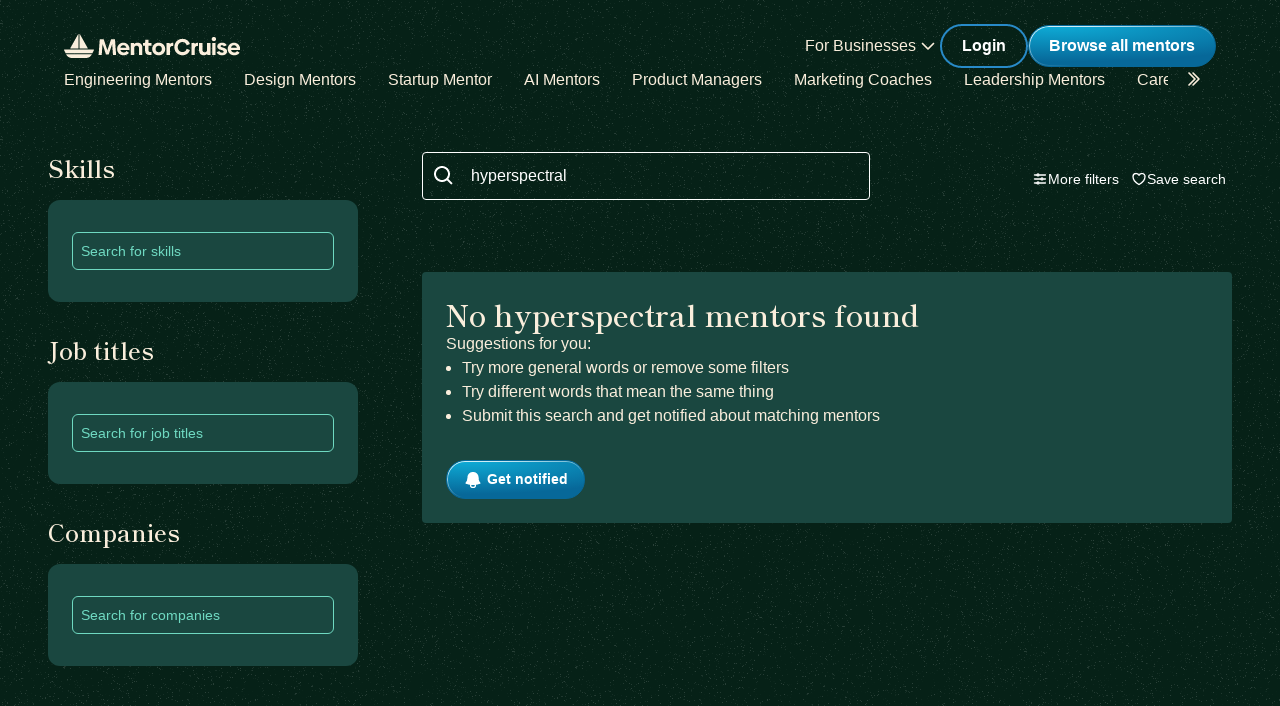

--- FILE ---
content_type: text/html; charset=utf-8
request_url: https://mentorcruise.com/mentor/browse/?search=hyperspectral
body_size: 35620
content:


<!DOCTYPE html>
<html class="" lang="en">
<head>
    <meta http-equiv="Content-Type" content="text/html;charset=utf-8"/>
    <meta http-equiv="X-UA-Compatible" content="IE=edge">
    <meta name="viewport" content="width=device-width, initial-scale=1">
    <meta name="apple-mobile-web-app-capable" content="yes"/>
    <meta name="mobile-web-app-capable" content="yes">
    <title>Find a mentor - MentorCruise</title>
    <meta name="description" content="We offer various expert mentors in skills like software engineering, product management, marketing
    and more.">

    
    
        <meta name="robots" content="noindex, nofollow">
    


    

    
        <link rel="canonical" href="https://mentorcruise.com/mentor/browse/">
    

    <link rel="apple-touch-icon" sizes="180x180" href="https://cdn.mentorcruise.com/img/favicons/apple-touch-icon.png">
    <link rel="icon" type="image/png" sizes="196x196" href="https://cdn.mentorcruise.com/img/favicons/favicon-196x196.png">
    <link rel="icon" type="image/png" sizes="96x96" href="https://cdn.mentorcruise.com/img/favicons/favicon-96x96.png">
    <link rel="icon" type="image/png" sizes="32x32" href="https://cdn.mentorcruise.com/img/favicons/favicon-32x32.png">
    <link rel="icon" type="image/png" sizes="16x16" href="https://cdn.mentorcruise.com/img/favicons/favicon-16x16.png">
    <link rel="manifest" href="/manifest.json">
    <link rel="mask-icon" href="https://cdn.mentorcruise.com/img/favicons/safari-pinned-tab.svg" color="#5bbad5">
    <meta name="theme-color" content="#ffffff">

    <meta name="p:domain_verify" content="083c064bdfdef31e92e162517e3c52fd"/>

    
        <meta name="twitter:card" content="summary_large_image">
        <meta name="twitter:site" content="@mentorcruise">
        <meta name="twitter:title"
              content="Find a mentor - MentorCruise">
        <meta prefix="og: http://ogp.me/ns#" name="og:description"
              content="MentorCruise connects aspiring tech workers with industry professionals for long-term mentorship in Software Engineering, Product, Design and Business.">

        
    <meta prefix="og: http://ogp.me/ns#" name="og:image" content="https://cdn.mentorcruise.com/img/twittercards/mentorbrowse.jpg">

    

    
    
        <link rel="preconnect" href="https://rsms.me/">
        <link rel="stylesheet" href="https://rsms.me/inter/inter.css">

        <!-- Preload critical Shippori fonts FIRST -->
        <link rel="preload" href="https://cdn.mentorcruise.com/css/fonts/ShipporiMincho-Regular.woff2" as="font" type="font/woff2" crossorigin>
        <link rel="preload" href="https://cdn.mentorcruise.com/css/fonts/ShipporiMincho-SemiBold.woff2" as="font" type="font/woff2" crossorigin>
        <link rel="preload" href="https://cdn.mentorcruise.com/css/fonts/ShipporiMincho-Medium.woff2" as="font" type="font/woff2" crossorigin>
        <link rel="preload" href="https://cdn.mentorcruise.com/css/fonts/ShipporiMincho-ExtraBold.woff2" as="font" type="font/woff2" crossorigin>
        
        <link rel="stylesheet" href="https://cdn.mentorcruise.com/css/fonts/NotoColorEmoji.css"/>
        
        <link rel="stylesheet" href="https://cdn.mentorcruise.com/css/fonts/ShipporiMincho.css"/>

        <link rel="stylesheet" href="https://cdn.mentorcruise.com/css/minireset.css">

        
    <link rel="preload" href="https://cdn.mentorcruise.com/css/bulma.css" as="style"
            onload="this.onload=null;this.rel='stylesheet'">
    <noscript>
        <link rel="stylesheet" href="https://cdn.mentorcruise.com/css/bulma.css">
    </noscript>


        
    <link rel="preload" href="https://cdn.mentorcruise.com/css/app.min.css" as="style"
        onload="this.onload=null;this.rel='stylesheet'">
    <noscript>
        <link rel="stylesheet" href="https://cdn.mentorcruise.com/css/app.min.css">
    </noscript>

    <link rel="stylesheet" type="text/css" href="https://cdn.mentorcruise.com/css/tailwind.frontend.min.css"/>


        <link rel="stylesheet" type="text/css" href="https://cdn.mentorcruise.com/css/tailwind.shared.min.css"/>
    



    


    
        <script async src="https://js.stripe.com/v3/"></script>
    
    <script>
  !function (t, e) {
    var o, n, p, r;
    e.__SV || (window.posthog = e, e._i = [], e.init = function (i, s, a) {
      function g(t, e) {
        var o = e.split(".");
        2 == o.length && (t = t[o[0]], e = o[1]), t[e] = function () {
          t.push([e].concat(Array.prototype.slice.call(arguments, 0)))
        }
      }

      (p = t.createElement("script")).type = "text/javascript", p.async = !0, p.src = s.api_host.replace(".i.posthog.com", "-assets.i.posthog.com") + "/static/array.js", (r = t.getElementsByTagName("script")[0]).parentNode.insertBefore(p, r);
      var u = e;
      for (void 0 !== a ? u = e[a] = [] : a = "posthog", u.people = u.people || [], u.toString = function (t) {
        var e = "posthog";
        return "posthog" !== a && (e += "." + a), t || (e += " (stub)"), e
      }, u.people.toString = function () {
        return u.toString(1) + ".people (stub)"
      }, o = "capture identify alias people.set people.set_once set_config register register_once unregister opt_out_capturing has_opted_out_capturing opt_in_capturing reset isFeatureEnabled onFeatureFlags getFeatureFlag getFeatureFlagPayload reloadFeatureFlags group updateEarlyAccessFeatureEnrollment getEarlyAccessFeatures getActiveMatchingSurveys getSurveys getNextSurveyStep onSessionId setPersonProperties".split(" "), n = 0; n < o.length; n++) g(u, o[n]);
      e._i.push([i, s, a])
    }, e.__SV = 1)
  }(document, window.posthog || []);
  posthog.init('phc_IzF2cRn8lIqiClHrZspczjrkkQUHe7Bv1P0sDCrGyNm', {
    api_host: 'https://eu.posthog.com',
    autocapture: false,
    
  });
  
</script>
    <script src="https://cdn.brevo.com/js/sdk-loader.js" async></script>
<script>
  // Version: 2.0
  window.Brevo = window.Brevo || [];
  Brevo.push([
    "init",
    {
      client_key: "xzrz2d7tk1ii25aczdsaa0pa",
      // Optional: Add other initialization options, see documentation
    }
  ]);
</script>


    <!-- Google Tag Manager -->
<script>(function(w,d,s,l,i){w[l]=w[l]||[];w[l].push({'gtm.start':
new Date().getTime(),event:'gtm.js'});var f=d.getElementsByTagName(s)[0],
j=d.createElement(s),dl=l!='dataLayer'?'&l='+l:'';j.async=true;j.src=
'https://www.googletagmanager.com/gtm.js?id='+i+dl;f.parentNode.insertBefore(j,f);
})(window,document,'script','dataLayer','GTM-T6M7X6J');</script>
<!-- End Google Tag Manager -->
    
    <link rel="stylesheet" href="https://cdn.jsdelivr.net/npm/instantsearch.css@8.0.0/themes/reset-min.css"
          integrity="sha256-2AeJLzExpZvqLUxMfcs+4DWcMwNfpnjUeAAvEtPr0wU=" crossorigin="anonymous">

    <style>
        .ais-InfiniteHits-loadMore,
        .ais-InfiniteHits-loadPrevious {
            display: block;
            margin: 0 auto;
        }
    </style>

    
    

</head>
<body class="">

<div class="hidden" id="cms_toolbar">
    
</div>

<!-- Global site tag (gtag.js) - Google Analytics -->
<script async src="https://www.googletagmanager.com/gtag/js?id=G-QSPE4CWM7X"></script>
<script>
  window.dataLayer = window.dataLayer || [];
  function gtag(){dataLayer.push(arguments);}
  gtag('js', new Date());

  gtag('config', 'G-QSPE4CWM7X');
</script>
<!-- Google Tag Manager (noscript) -->
<noscript><iframe src="https://www.googletagmanager.com/ns.html?id=GTM-T6M7X6J"
height="0" width="0" style="display:none;visibility:hidden"></iframe></noscript>
<!-- End Google Tag Manager (noscript) -->



    

    <div class="menu-home">
        


<div x-data="{ open: false }" x-bind:class="{ 'z-10 relative': open }">
    <header class="bg-brand-very-dark-green-noise shadow" x-data="{ mobileOpen: false }">
        <div class="mx-auto max-w-7xl px-4 lg:px-16">
            <div class="flex flex-col gap-6 items-center justify-center py-6">
                <!-- Main navigation row -->
                <div class="relative flex gap-x-8 items-center justify-between w-full">
                    <!-- Logo -->
                    <div class="flex relative">
                        <div class="flex flex-shrink-0 items-center">
                            <a class="block" href="/">
                                <img class="block" style="width: 177px; height: 24px;" src="https://cdn.mentorcruise.com/img/mc-logo-white.svg"
                                    alt="MentorCruise">
                            </a>
                        </div>
                    </div>

                    <!-- Search bar (desktop) -->
                    

                    <!-- Mobile menu button -->
                    <div class="relative flex items-center lg:hidden">
                        <button type="button" @click="mobileOpen = !mobileOpen"
                                class="relative border-0 bg-transparent inline-flex items-center justify-center rounded-md p-2 text-citrine-white hover:bg-brand-dark-green hover:text-white focus:outline-none focus:ring-2 focus:ring-inset focus:ring-brand-blue"
                                aria-controls="mobile-menu" aria-expanded="false">
                            <span class="absolute -inset-0.5"></span>
                            <span class="sr-only">Open menu</span>
                            <svg class="inline-block h-6 w-6" fill="none" viewBox="0 0 24 24" stroke-width="1.5"
                                stroke="currentColor" aria-hidden="true" x-bind:class="{ 'hidden': mobileOpen, 'inline-block': !mobileOpen }">
                                <path stroke-linecap="round" stroke-linejoin="round"
                                    d="M3.75 6.75h16.5M3.75 12h16.5m-16.5 5.25h16.5"/>
                            </svg>
                            <svg class="hidden h-6 w-6" fill="none" viewBox="0 0 24 24" stroke-width="1.5" stroke="currentColor"
                                aria-hidden="true" x-bind:class="{ 'block': mobileOpen, 'hidden': !mobileOpen }">
                                <path stroke-linecap="round" stroke-linejoin="round" d="M6 18L18 6M6 6l12 12"/>
                            </svg>
                        </button>
                    </div>

                    <!-- Desktop navigation -->
                    <div class="hidden lg:flex gap-x-8 items-center">
                        <!-- For Businesses dropdown -->
                        <div @mouseover="open = true" @mouseleave="open = false"
                            class="relative inline-block text-left">
                            <div>
                                
                                    <div type="button"
                                        class="text-citrine-white cursor-default py-2 text-base font-normal whitespace-nowrap flex items-center gap-1"
                                        id="menu-button" :aria-expanded="open" aria-haspopup="true">
                                        For Businesses
                                        <svg class="h-6 w-6 text-citrine-white" viewBox="0 0 24 24" fill="currentColor">
                                            <path fill-rule="evenodd" d="M12.3977 15.6629C12.178 15.8826 11.8219 15.8826 11.6022 15.6629L5.86739 9.92804C5.64772 9.70837 5.64772 9.35227 5.86739 9.13259L6.13256 8.86739C6.35222 8.64772 6.70838 8.64772 6.92805 8.86739L12 13.9393L17.0719 8.86739C17.2916 8.64772 17.6477 8.64772 17.8674 8.86739L18.1326 9.13259C18.3522 9.35227 18.3522 9.70837 18.1326 9.92804L12.3977 15.6629Z" clip-rule="evenodd"/>
                                        </svg>
                                    </div>
                                
                            </div>

                            <div x-show="open" style="display: none;"
                                class="absolute right-0 z-50 w-56 origin-top-right rounded-md bg-white shadow-lg ring-1 ring-black ring-opacity-5 focus:outline-none"
                                role="menu" aria-orientation="vertical" aria-labelledby="menu-button" tabindex="-1"
                                x-transition:enter="transition ease-out duration-100"
                                x-transition:enter-start="transform opacity-0 scale-95"
                                x-transition:enter-end="transform opacity-100 scale-100"
                                x-transition:leave="transition ease-in duration-75"
                                x-transition:leave-start="transform opacity-100 scale-100"
                                x-transition:leave-end="transform opacity-0 scale-95">
                                <div class="py-1" role="none">
                                    <a href="/teams/"
                                    class="text-stone-900 inline-block w-full px-4 py-2 text-sm hover:bg-gray-100"
                                    role="menuitem" tabindex="-1" id="menu-item-0">Mentorship for Teams</a>
                                    <a href="/teams/info/"
                                    class="text-stone-900 inline-block w-full px-4 py-2 text-sm hover:bg-gray-100"
                                    role="menuitem" tabindex="-1" id="menu-item-1">Information for Employers</a>
                                    <a href="/executives/"
                                    class="text-stone-900 inline-block w-full px-4 py-2 text-sm hover:bg-gray-100"
                                    role="menuitem" tabindex="-1" id="menu-item-2">Executive Team Coaching</a>
                                    <a href="/fractional-executive/"
                                    class="text-stone-900 inline-block w-full px-4 py-2 text-sm hover:bg-gray-100"
                                    role="menuitem" tabindex="-1" id="menu-item-3">Fractional Executives</a>
                                </div>
                            </div>
                        </div>

                        <!-- Action buttons -->
                        <div class="flex gap-4 items-center">
                            
                                
                                    <!-- Log in button -->
                                    <a href="/auth/login/" 
                                    class="secondary-btn small text-white"
                                    title="Login">
                                        Login
                                    </a>
                                
                            

                            
                                <!-- Browse All Mentors button -->
                                <a class="primary-btn py-2 px-5" 
                                id="main-cta" href="/mentor/browse/" title="Find a mentor">
                                    Browse all mentors
                                </a>
                            
                        </div>
                    </div>
                </div>

                <!-- Sub-navigation -->
                
                    <div class="hidden lg:block w-full" id="subnav"
                        x-data="{ 
                            canScrollLeft: false, 
                            canScrollRight: false,
                            updateScrollButtons() { 
                                const el = this.$refs.scrollableNav; 
                                if (!el) return; 
                                const threshold = 2; // account for subpixel rounding
                                const maxScrollLeft = el.scrollWidth - el.clientWidth;
                                this.canScrollLeft = el.scrollLeft > threshold; 
                                this.canScrollRight = (el.scrollWidth > el.clientWidth + threshold) && (el.scrollLeft < (maxScrollLeft - threshold)); 
                            }
                        }"
                        x-init="$nextTick(() => { 
                            const component = $data; 
                            const el = component.$refs.scrollableNav; 
                            if (el) { 
                                el.scrollLeft = 0; 
                                const onUpdate = () => component.updateScrollButtons(); 
                                el.addEventListener('scroll', onUpdate, { passive: true }); 
                                window.addEventListener('resize', onUpdate); 
                                window.addEventListener('load', onUpdate); 
                                if (window.ResizeObserver) { new ResizeObserver(onUpdate).observe(el); } 
                                onUpdate(); 
                            } else { 
                                component.updateScrollButtons(); 
                            } 
                        })"
                    >
                        <div class="relative w-full">
                            <nav x-ref="scrollableNav" class="flex w-full pr-8 overflow-x-auto scrollbar-hide space-x-8 items-center" aria-label="Global" id="scrollable-nav">
                            <a href="/skill/engineering/"
                            class="text-citrine-white hover:text-white  text-base font-normal whitespace-nowrap transition-colors">
                                Engineering Mentors
                            </a>
                            <a href="/skill/design/"
                            class="text-citrine-white hover:text-white  text-base font-normal whitespace-nowrap transition-colors">
                                Design Mentors
                            </a>
                            <a href="/skill/startup/"
                            class="text-citrine-white hover:text-white  text-base font-normal whitespace-nowrap transition-colors">
                                Startup Mentor
                            </a>
                            <a href="/skill/artificial%20intelligence/"
                            class="text-citrine-white hover:text-white  text-base font-normal whitespace-nowrap transition-colors">
                                AI Mentors
                            </a>
                            <a href="/skill/product%20management/"
                            class="text-citrine-white hover:text-white  text-base font-normal whitespace-nowrap transition-colors">
                                Product Managers
                            </a>
                            <a href="/skill/marketing/"
                            class="text-citrine-white hover:text-white  text-base font-normal whitespace-nowrap transition-colors">
                                Marketing Coaches
                            </a>
                            <a href="/skill/leadership/"
                            class="text-citrine-white hover:text-white  text-base font-normal whitespace-nowrap transition-colors">
                                Leadership Mentors
                            </a>
                            <a href="/skill/career/"
                            class="text-citrine-white hover:text-white  text-base font-normal whitespace-nowrap transition-colors">
                                Career Coaches
                            </a>
                            <a href="/top/"
                            class="text-citrine-white hover:text-white  text-base font-normal whitespace-nowrap transition-colors">
                                Top Mentors
                            </a>
                            </nav>

                            <!-- Left arrow button (overlay) -->
                            <div class="absolute inset-y-0 left-0 w-12 z-10 flex items-center justify-center bg-gradient-to-r from-brand-very-dark-green to-transparent transition-opacity duration-200" x-cloak style="display: none;"
                                x-bind:class="{ 'opacity-100': canScrollLeft, 'opacity-0 pointer-events-none': !canScrollLeft }">
                                <button type="button"
                                    class="mx-2 text-citrine-white bg-transparent hover:text-white cursor-pointer transition transform hover:scale-105 focus:outline-none border-0"
                                    @click="$refs.scrollableNav && $refs.scrollableNav.scrollBy({ left: -300, behavior: 'smooth' })"
                                    @keydown.enter="$event.currentTarget.click()"
                                    @keydown.space.prevent="$event.currentTarget.click()"
                                    aria-label="Scroll categories left">
                                    <svg class="h-6 w-6 transform rotate-180" fill="none" viewBox="0 0 24 24" stroke-width="1.5" stroke="currentColor">
                                        <path stroke-linecap="round" stroke-linejoin="round" d="M5 15l6-6-6-6" />
                                        <path stroke-linecap="round" stroke-linejoin="round" d="M1 15l6-6-6-6" />
                                    </svg>
                                </button>
                            </div>

                            <!-- Right arrow button (overlay) -->
                            <div class="absolute inset-y-0 right-0 w-12 z-10 flex pl-4 items-center justify-center bg-brand-very-dark-green-noise transition-opacity duration-200" x-cloak
                                x-bind:class="{ 'opacity-100': canScrollRight, 'opacity-0 pointer-events-none': !canScrollRight }">
                                <button type="button"
                                    class="mx-2 text-citrine-white bg-transparent hover:text-white cursor-pointer transition transform hover:scale-105 focus:outline-none border-0 pt-2"
                                    @click="$refs.scrollableNav && $refs.scrollableNav.scrollBy({ left: 300, behavior: 'smooth' })"
                                    @keydown.enter="$event.currentTarget.click()"
                                    @keydown.space.prevent="$event.currentTarget.click()"
                                    aria-label="Scroll categories right">
                                    <svg class="h-6 w-6" fill="none" viewBox="0 0 24 24" stroke-width="1.5" stroke="currentColor">
                                        <path stroke-linecap="round" stroke-linejoin="round" d="M5 15l6-6-6-6" />
                                        <path stroke-linecap="round" stroke-linejoin="round" d="M1 15l6-6-6-6" />
                                    </svg>
                                </button>
                            </div>
                        </div>
                    </div>
                
            </div>
        </div>

        <!-- Mobile menu -->
        <nav class="lg:hidden" aria-label="Global" id="mobile-menu" x-show="mobileOpen" style="display: none;">
            <div class="space-y-1 px-4 pb-3 pt-4 bg-brand-dark-green border-solid border-0 border-t border-brand-dark-green">
                <!-- Mobile search -->
                
                
                <a href="/mentor/browse/"
                class="text-citrine-white hover:bg-brand-dark-green hover:text-white inline-block w-full rounded-md py-3 px-3 text-base font-medium"
                aria-current="page">Find a mentor</a>
                <a href="/teams/"
                class="text-citrine-white hover:bg-brand-dark-green hover:text-white inline-block w-full rounded-md py-3 px-3 text-base font-medium">For businesses</a>
                
                    <a href="/auth/login/"
                    class="text-citrine-white hover:bg-brand-dark-green hover:text-white inline-block w-full rounded-md py-3 px-3 text-base font-medium">Login</a>
                
            </div>
        </nav>
    </header>
</div>

<style>
    /* only on desktop */

    @media (min-width: 1024px) {
        .scrollable-list-container {
            position: relative;
            width: 100%; /* Adjust based on your layout requirements */
        }

        .scrollable-list-container::after {
            content: '';
            position: absolute;
            right: 0;
            top: 0;
            width: 20px; /* Width of the gradient */
            height: 100%;
            background: linear-gradient(to left, rgba(255, 255, 255, 1), rgba(255, 255, 255, 0));
            pointer-events: none; /* Ensures clicks pass through */
        }
    }

</style>
    </div>

    <div class="bg-brand-very-dark-green-noise pb-12">
        <h1 class="sr-only">Find a mentor</h1>
        <div class="sr-only" id="hits-per-page"></div>

        <main class="max-w-7xl px-2 sm:px-4 lg:px-8 md:grid grid-cols-10 gap-x-8 mx-auto"
              x-data="{ more: false, price: false, more_selected: 0, price_selected: false }">
            
            <!-- Filters Section -->
            <div class="block col-span-3 px-4">

            <button type="button" onclick="toggleNav()" id="togglenav"
                    class="inline md:hidden w-full text-center my-4 md:mb-0 border-0 primary-btn cursor-pointer transition-all duration-100 relative pl-6 pr-14 py-3 text-left cursor-default focus:outline-none focus:ring-1 focus:ring-indigo-500 focus:border-indigo-500 sm:text-sm"
                    aria-haspopup="listbox" aria-expanded="true" aria-labelledby="listbox-label">
                              <span class="togglelabel open">
                                View Filters
                              </span>
                <span class="togglelabel close" style="display: none;">
                                Close Filters
                              </span>
                <span class="absolute inset-y-0 right-0 flex items-center pr-3 pt-1 pointer-events-none">
                                <!-- Heroicon name: solid/selector -->
                                <svg class="w-5 h-5" id="togglearrow" fill="none" stroke="currentColor"
                                     viewBox="0 0 24 24"
                                     xmlns="http://www.w3.org/2000/svg"><path stroke-linecap="round"
                                                                              stroke-linejoin="round"
                                                                              stroke-width="2"
                                                                              d="M19.5 8.25l-7.5 7.5-7.5-7.5"></path>
                                </svg>
                              </span>
            </button>

                <div class="mobile-filter">
                    <!-- Separate filter cards -->
                    <div class="space-y-8 mt-9">
                        <div>
                            <h3 class="heading-4 mb-4 text-brand-light-text">Skills</h3>
                            <div class="bg-gossamer-900 rounded-xl p-6">
                                <div id="skills_listbox"></div>
                            </div>
                        </div>

                        <div>
                            <h3 class="heading-4 mb-4 text-brand-light-text">Job titles</h3>
                            <div class="bg-gossamer-900 rounded-xl p-6">
                                <div id="job_titles_listbox"></div>
                            </div>
                        </div>


                        <div id="companies_filter">
                            <h3 class="heading-4 mb-4 text-brand-light-text">Companies</h3>
                            <div class="bg-gossamer-900 rounded-xl p-6">
                                <div id="companies_listbox"></div>
                            </div>
                        </div>

                        <div id="campaigns_filter" class="hidden">
                            <h3 class="heading-4 mb-4 text-brand-light-text">Campaigns</h3>
                            <div class="bg-gossamer-900 rounded-xl p-6">
                                <div id="campaigns_listbox"></div>
                            </div>
                        </div>
                    </div>
                </div>
            </div>
            
            <!-- Main Content Section -->
            <div class="col-span-7 px-4">
                <!-- Search bar and buttons side by side -->
                <div class="sm:flex gap-4 mt-9">
                    <!-- Search bar -->
                    <div class="flex-1">
                        <label for="search" class="sr-only">Search</label>
                        <div class="relative">
                            <div class="absolute inset-y-0 left-0 flex items-center pl-3 pt-1 pointer-events-none">
                                <svg class="h-6 w-6 text-white align-middle" viewBox="0 0 24 24" fill="currentColor">
                                    <path fill-rule="evenodd" d="M8 16C9.77498 15.9996 11.4988 15.4054 12.897 14.312L17.293 18.708L18.707 17.294L14.311 12.898C15.405 11.4997 15.9996 9.77544 16 8C16 3.589 12.411 0 8 0C3.589 0 0 3.589 0 8C0 12.411 3.589 16 8 16ZM8 2C11.309 2 14 4.691 14 8C14 11.309 11.309 14 8 14C4.691 14 2 11.309 2 8C2 4.691 4.691 2 8 2Z" clip-rule="evenodd"/>
                                </svg>
                            </div>
                            <div id="searchbox" class="max-w-md"></div>
                        </div>
                    </div>
                    
                    <!-- Buttons -->
                    <div class="flex gap-3">
                        

<div class="mt-4" id="more_filters_container">
    <div>
        <div x-on:keydown.escape="more = false"
            x-data="{locations_show_more: false, companies_show_more: false}" x-on:increment="more_selected++"
            x-on:decrement="more_selected--" x-on:reset-selection.window="more_selected = 0;">

            <div>
                <button type="button" @click="more = !more"
                        class="bg-transparent border-0 text-white hover:text-brand-light-text-alternative text-sm font-medium flex items-center gap-2 transition-colors whitespace-nowrap cursor-pointer"
                        aria-haspopup="listbox" aria-expanded="true" aria-labelledby="listbox-label">
                            <svg class="w-4 h-4" fill="none" stroke="currentColor" stroke-width="2" viewBox="0 0 24 24">
                                <path stroke-linecap="round" stroke-linejoin="round" d="M10.5 6h9.75M10.5 6a1.5 1.5 0 11-3 0m3 0a1.5 1.5 0 10-3 0M3.75 6H7.5m3 12h9.75m-9.75 0a1.5 1.5 0 01-3 0m3 0a1.5 1.5 0 00-3 0m-3.75 0H7.5m9-6h3.75m-3.75 0a1.5 1.5 0 01-3 0m3 0a1.5 1.5 0 00-3 0m-9.75 0h9.75"></path>
                            </svg>
                            <span x-show="more_selected === 0">More filters</span>
                            <span x-show="more_selected > 0" x-text="`${more_selected} filter${more_selected === 1 ? '' : 's'} selected`"></span>
                </button>
            </div>

            <div class="fixed z-[99999] inset-0 overflow-y-auto" aria-labelledby="modal-title" role="dialog" aria-modal="true"
                x-show="more" style="display: none">
                <div class="flex items-end justify-center min-h-screen pt-4 px-4 pb-20 text-center sm:block sm:p-0">
                    <div x-transition:enter="transition ease-out duration-300 transform"
                        x-transition:enter-start="opacity-0"
                        x-transition:enter-end="opacity-100"
                        x-transition:leave="transition ease-in duration-200 transform"
                        x-transition:leave-start="opacity-100"
                        x-transition:leave-end="opacity-0"
                        style="background: rgba(0, 0, 0, 0.5);"
                        class="absolute inset-0 backdrop-blur-sm transition-opacity"
                        aria-hidden="true" x-show="more" @click="more = false"></div>

                    <!-- This element is to trick the browser into centering the modal contents. -->
                    <span class="hidden sm:inline-block sm:align-middle sm:h-screen" aria-hidden="true">&#8203;</span>

                    <div x-show="more" x-transition:enter="transition ease-out duration-300 transform"
                        x-transition:enter-start="opacity-0 translate-y-4 sm:translate-y-0 sm:scale-95"
                        x-transition:enter-end="opacity-100 translate-y-0 sm:scale-100"
                        x-transition:leave="transition ease-in duration-200 transform"
                        x-transition:leave-start="opacity-100 translate-y-0 sm:scale-100"
                        x-transition:leave-end="opacity-0 translate-y-4 sm:translate-y-0 sm:scale-95"
                        class="inline-block align-bottom bg-citrine-white rounded-lg text-left overflow-hidden shadow-xl transform transition-all sm:my-8 sm:align-middle sm:max-w-xl w-full">
                        <div class="relative text-center border-0 border-b border-solid border-peach-cream-200 font-semibold text-base text-peach-cream-900 py-3">
                            More filters
                            <svg class="w-10 h-10 absolute top-1 right-4 text-peach-cream-900 cursor-pointer p-2" fill="none"
                                @click="more = false" stroke="currentColor" viewBox="0 0 24 24"
                                xmlns="http://www.w3.org/2000/svg">
                                <path stroke-linecap="round" stroke-linejoin="round" stroke-width="1.5"
                                    d="M6 18L18 6M6 6l12 12"></path>
                            </svg>
                        </div>
                        <div class="px-4 pt-5 pb-4 sm:p-6 overflow-y-auto max-h-[70vh]">
                            <div class="mb-4 text-base">
                                <h2 class="heading-4 text-peach-cream-900">Locations</h2>
                                <div id="country_list">

                                </div>

                            </div>

                            <hr class="my-4 hidden">
                            <div class="mb-4 text-base hidden">
                                <h2 class="font-bold text-xl text-stone-900">Companies</h2>
                                <div id="company_list">

                                </div>
                            </div>
                            <hr class="my-4">

                            <div class="hidden">
                                <div class="mb-4 text-base hidden">
                                    <h2 class="font-bold text-xl text-stone-900">Job Titles</h2>
                                    <div id="job_title_list">

                                    </div>
                                </div>
                                <hr class="my-4">
                            </div>

                            <div id="language_list_container">
                                <div class="mb-4 text-base">
                                    <h2 class="heading-4 text-peach-cream-900">Languages</h2>
                                    <div id="language_list">

                                    </div>
                                </div>
                                <hr class="my-4">
                            </div>


                            
                            <div class="hidden" id="price_filter">
                                <div class="mb-4 text-base">
                                <h2 class="heading-4 text-peach-cream-900">Price range</h2>
                                    <div class="w-full px-4" id="price_slider"></div>
                                    <div class="block text-xs pb-4 text-center w-full text-peach-cream-900">
                                        All prices in USD
                                    </div>
                                </div>
                                <hr class="my-4">
                            </div>

                            <div class="mb-4 text-base">
                                <h2 class="heading-4 text-peach-cream-900 mb-2">Settings</h2>
                                <div class="inline-block w-full">
                                    <div class="mb-4">
                                        <label class="inline-block w-full flex cursor-pointer truncate text-peach-cream-900 select-none pl-1">
                                            <div id="topmentor">

                                            </div>
                                        </label>
                                    </div>
                                    <div class="mb-4">
                                        <label class="inline-block w-full flex cursor-pointer truncate text-peach-cream-900 select-none pl-1">
                                            <div id="inquiryonly">

                                            </div>
                                        </label>
                                    </div>
                                </div>
                            </div>
                        </div>
                        <div class="relative text-center border-0 border-t border-solid border-peach-cream-200 py-3 px-4 sm:px-6">
                            <div class="text-right w-full">
                                <button type="button" @click="more = false"
                                        class="primary-btn" id="hitcount-button">

                                </button>
                            </div>
                        </div>
                    </div>
                </div>
            </div>
        </div>
    </div>
</div>
                        <div class="mt-4" id="save_search_container">
    <div>
        <button type="button" onclick="openSavedSearchModal()"
                class="bg-transparent border-0 text-white hover:text-brand-light-text-alternative text-sm font-medium flex items-center gap-2 transition-colors whitespace-nowrap cursor-pointer"
                aria-haspopup="listbox" aria-expanded="true" aria-labelledby="listbox-label">
                    <svg class="w-4 h-4" fill="none" viewBox="0 0 24 24" stroke-width="2" stroke="currentColor">
                        <path stroke-linecap="round" stroke-linejoin="round" d="M21 8.25c0-2.485-2.099-4.5-4.688-4.5-1.935 0-3.597 1.126-4.312 2.733-.715-1.607-2.377-2.733-4.313-2.733C5.1 3.75 3 5.765 3 8.25c0 7.22 9 12 9 12s9-4.78 9-12Z"/>
                    </svg>
                    <span>Save search</span>
        </button>
    </div>
</div>
                    </div>
                </div>

                <div class="flex gap-x-8 items-start mt-6">
                    <div class="w-full text-sm pt-1 hidden sm:block font-semibold text-brand-light-text-alternative" id="hitcount"></div>
                    <div>
                        <div id="clear-refinements" class="inline-block whitespace-nowrap text-sm text-brand-light-text-alternative font-semibold"
                             x-on:click="$dispatch('reset-selection')"></div>
                    </div>
                </div>
                
                <div class="sm:hidden mt-8 mx-auto font-semibold text-brand-light-text-alternative" id="hitcount-mobile"></div>

                <div class="mx-auto text-sm mt-2 hidden sm:block font-semibold text-stone-500" id="hitcount-banner"></div>

                <div id="infinite-hits" class="my-6"></div>
            </div>
        </main>
    </div>


    



<!--NEW FOOTER-->
<footer class="background-gradient reverse" id="footer" aria-labelledby="footerHeading">
    <h2 id="footerHeading" class="sr-only">Footer</h2>
     
     <div class="relative flex flex-col justify-center lg:px-16 lg:py-20">
        <div class="bg-brand-dark-green rounded shadow-lg border-b-4 border-brand-green">
            <div class="p-12 flex flex-col lg:flex-row gap-10">
                <!-- Left Column -->
                <div class="flex-1 flex flex-col justify-between">
                    <!-- Logo -->
                    <div class="mb-6">
                        <a href="/" class="block">
                            <img class="h-6 w-auto" src="https://cdn.mentorcruise.com/img/mc-logo-white.svg" alt="MentorCruise Logo">
                        </a>
                    </div>
                    
                    <!-- Address and Contact -->
                    <div class="space-y-6 flex-1">
                        <div>
                            <p class="text-citrine-white text-sm font-normal">
                                Your trusted source to find highly-vetted mentors & industry professionals to move your career ahead.
                            </p>
                        </div>
                        
                        <div>
                            <a href="/contact/" class="text-citrine-white text-sm font-semibold mb-1">Contact</a>
                        </div>
                    </div>
                    
                    <!-- Social Links -->
                    <div class="flex gap-3 mt-6">
                        <a href="https://facebook.com/mentorcruise/" title="MentorCruise Facebook" target="_blank"
                           rel="noreferrer" class="text-citrine-white hover:text-brand-light-green transition-colors">
                            <span class="sr-only">Facebook</span>
                            <svg class="h-6 w-6" fill="currentColor" viewBox="0 0 20 20" aria-hidden="true">
                                <path d="M20 10.0611C20 4.50451 15.5229 0 10 0C4.47715 0 0 4.50451 0 10.0611C0 15.0828 3.65684 19.2452 8.4375 20V12.9694H5.89844V10.0611H8.4375V7.84452C8.4375 5.32296 9.9305 3.93012 12.2146 3.93012C13.3088 3.93012 14.4531 4.12663 14.4531 4.12663V6.60261H13.1922C11.95 6.60261 11.5625 7.37822 11.5625 8.1739V10.0611H14.3359L13.8926 12.9694H11.5625V20C16.3432 19.2452 20 15.083 20 10.0611Z"/>
                            </svg>
                        </a>

                        <a href="https://www.instagram.com/mentorcruise/" title="MentorCruise Instagram" target="_blank"
                           rel="noreferrer" class="text-citrine-white hover:text-brand-light-green transition-colors">
                            <span class="sr-only">Instagram</span>
                            <svg class="h-6 w-6" fill="currentColor" viewBox="0 0 18 18" aria-hidden="true">
                                <path fill-rule="evenodd" d="M13 0H5C2.23858 0 0 2.23858 0 5V13C0 15.7614 2.23858 18 5 18H13C15.7614 18 18 15.7614 18 13V5C18 2.23858 15.7614 0 13 0ZM16.25 13C16.2445 14.7926 14.7926 16.2445 13 16.25H5C3.20735 16.2445 1.75549 14.7926 1.75 13V5C1.75549 3.20735 3.20735 1.75549 5 1.75H13C14.7926 1.75549 16.2445 3.20735 16.25 5V13ZM13.75 5.25C14.3023 5.25 14.75 4.80228 14.75 4.25C14.75 3.69772 14.3023 3.25 13.75 3.25C13.1977 3.25 12.75 3.69772 12.75 4.25C12.75 4.80228 13.1977 5.25 13.75 5.25ZM9 4.5C6.51472 4.5 4.5 6.51472 4.5 9C4.5 11.4853 6.51472 13.5 9 13.5C11.4853 13.5 13.5 11.4853 13.5 9C13.5027 7.8057 13.0294 6.65957 12.1849 5.81508C11.3404 4.97059 10.1943 4.49734 9 4.5ZM6.25 9C6.25 10.5188 7.4812 11.75 9 11.75C10.5188 11.75 11.75 10.5188 11.75 9C11.75 7.4812 10.5188 6.25 9 6.25C7.4812 6.25 6.25 7.4812 6.25 9Z" clip-rule="evenodd"/>
                            </svg>
                        </a>

                        <a href="https://x.com/mentorcruise/" title="MentorCruise X" target="_blank"
                           rel="noreferrer" class="text-citrine-white hover:text-brand-light-green transition-colors">
                            <span class="sr-only">X.com</span>
                            <svg class="h-6 w-6" fill="currentColor" viewBox="0 0 18 16" aria-hidden="true">
                                <path d="M14.1761 0H16.9362L10.9061 6.7774L18 16H12.4456L8.0951 10.4066L3.11723 16H0.35544L6.80517 8.7508L0 0H5.69545L9.6279 5.11262L14.1761 0ZM13.2073 14.3754H14.7368L4.86441 1.53928H3.2232L13.2073 14.3754Z"/>
                            </svg>
                        </a>

                        <a href="https://www.linkedin.com/company/mentorcruise/" title="MentorCruise Linkedin"
                           target="_blank" rel="noreferrer" class="text-citrine-white hover:text-brand-light-green transition-colors">
                            <span class="sr-only">LinkedIn</span>
                            <svg class="h-6 w-6" fill="currentColor" viewBox="0 0 18 18" aria-hidden="true">
                                <path fill-rule="evenodd" d="M1.5 0C0.67157 0 0 0.67157 0 1.5V16.5C0 17.3284 0.67157 18 1.5 18H16.5C17.3284 18 18 17.3284 18 16.5V1.5C18 0.67157 17.3284 0 16.5 0H1.5ZM5.52076 4.00272C5.52639 4.95897 4.81061 5.54819 3.96123 5.54397C3.16107 5.53975 2.46357 4.90272 2.46779 4.00413C2.47201 3.15897 3.13998 2.47975 4.00764 2.49944C4.88795 2.51913 5.52639 3.1646 5.52076 4.00272ZM9.2797 6.76176H6.75971H6.7583V15.3216H9.4217V15.1219C9.4217 14.742 9.4214 14.362 9.4211 13.9819C9.4203 12.9681 9.4194 11.9532 9.4246 10.9397C9.426 10.6936 9.4372 10.4377 9.5005 10.2028C9.7381 9.3253 10.5271 8.7586 11.4074 8.8979C11.9727 8.9864 12.3467 9.3141 12.5042 9.8471C12.6013 10.1803 12.6449 10.5389 12.6491 10.8863C12.6605 11.9339 12.6589 12.9815 12.6573 14.0292C12.6567 14.399 12.6561 14.769 12.6561 15.1388V15.3202H15.328V15.1149C15.328 14.6629 15.3278 14.211 15.3275 13.7591C15.327 12.6296 15.3264 11.5001 15.3294 10.3702C15.3308 9.8597 15.276 9.3563 15.1508 8.8627C14.9638 8.1286 14.5771 7.5211 13.9485 7.0824C13.5027 6.77019 13.0133 6.5691 12.4663 6.5466C12.404 6.54401 12.3412 6.54062 12.2781 6.53721C11.9984 6.52209 11.7141 6.50673 11.4467 6.56066C10.6817 6.71394 10.0096 7.0641 9.5019 7.6814C9.4429 7.7522 9.3852 7.8241 9.2991 7.9314L9.2797 7.9557V6.76176ZM2.68164 15.3244H5.33242V6.76733H2.68164V15.3244Z" clip-rule="evenodd"/>
                            </svg>
                        </a>

                        <a href="https://www.youtube.com/@MentorCruise" title="MentorCruise YouTube" target="_blank"
                           rel="noreferrer" class="text-citrine-white hover:text-brand-light-green transition-colors">
                            <span class="sr-only">YouTube</span>
                            <svg class="h-6 w-6" fill="currentColor" viewBox="0 0 21 15" aria-hidden="true">
                                <path d="M19.607 2.20301C19.4931 1.78041 19.2705 1.39501 18.9614 1.08518C18.6522 0.775338 18.2673 0.551868 17.845 0.437007C16.279 0.00700739 10.014 7.59651e-06 10.014 7.59651e-06C10.014 7.59651e-06 3.75 -0.00699261 2.183 0.404007C1.76093 0.524154 1.37682 0.750785 1.06757 1.06214C0.758311 1.3735 0.534287 1.75913 0.417002 2.18201C0.00400165 3.74801 1.46514e-06 6.99601 1.46514e-06 6.99601C1.46514e-06 6.99601 -0.00399852 10.26 0.406001 11.81C0.636001 12.667 1.311 13.344 2.169 13.575C3.751 14.005 9.999 14.012 9.999 14.012C9.999 14.012 16.264 14.019 17.83 13.609C18.2525 13.4943 18.6377 13.2714 18.9477 12.9622C19.2576 12.653 19.4814 12.2682 19.597 11.846C20.011 10.281 20.014 7.03401 20.014 7.03401C20.014 7.03401 20.034 3.76901 19.607 2.20301ZM8.01 10.005L8.015 4.00501L13.222 7.01001L8.01 10.005Z"/>
                            </svg>
                        </a>
                    </div>
                </div>
                
                <!-- Right Columns -->
                <div class="grid grid-cols-2 sm:flex sm:flex-row gap-8 max-w-[820px] w-full">
                    <!-- Platform -->
                    <div class="flex-1">
                        <h3 class="text-brand-light-green text-base font-semibold mb-4">Platform</h3>
                        <ul class="space-y-4">
                            <li>
                                <a href="/mentor/browse/" class="text-citrine-white text-sm font-normal hover:text-brand-light-green transition-colors">
                                    Browse Mentors
                                </a>
                            </li>
                            <li>
                                <a href="/sessions/" class="text-citrine-white text-sm font-normal hover:text-brand-light-green transition-colors">
                                    Book a Session
                                </a>
                            </li>
                            <li>
                                <a href="/mentor/" class="text-citrine-white text-sm font-normal hover:text-brand-light-green transition-colors">
                                    Become a Mentor
                                </a>
                            </li>
                            <li>
                                <a href="/teams/" class="text-citrine-white text-sm font-normal hover:text-brand-light-green transition-colors">
                                    Mentorship for Teams
                                </a>
                            </li>
                            <li>
                                <a href="/testimonials/" class="text-citrine-white text-sm font-normal hover:text-brand-light-green transition-colors">
                                    Testimonials
                                </a>
                            </li>
                        </ul>
                    </div>
                    
                    <!-- Resources -->
                    <div class="flex-1">
                        <h3 class="text-brand-light-green text-base font-semibold mb-4">Resources</h3>
                        <ul class="space-y-4">
                            <li>
                                <a href="/newsletter/" class="text-citrine-white text-sm font-normal hover:text-brand-light-green transition-colors">
                                    Newsletter
                                </a>
                            </li>
                            <li>
                                <a href="/books/" class="text-citrine-white text-sm font-normal hover:text-brand-light-green transition-colors">
                                    Books
                                </a>
                            </li>
                            <li>
                                <a href="/perks/" class="text-citrine-white text-sm font-normal hover:text-brand-light-green transition-colors">
                                    Perks
                                </a>
                            </li>
                            <li>
                                <a href="/templates/" class="text-citrine-white text-sm font-normal hover:text-brand-light-green transition-colors">
                                    Templates
                                </a>
                            </li>
                            <li>
                                <a href="/paths/" class="text-citrine-white text-sm font-normal hover:text-brand-light-green transition-colors">
                                    Career Paths
                                </a>
                            </li>
                            <li>
                                <a href="/blog/" class="text-citrine-white text-sm font-normal hover:text-brand-light-green transition-colors">
                                    Blog
                                </a>
                            </li>
                        </ul>
                    </div>
                    
                    <!-- Company -->
                    <div class="flex-1">
                        <h3 class="text-brand-light-green text-base font-semibold mb-4">Company</h3>
                        <ul class="space-y-4">
                            <li>
                                <a href="/stories/" class="text-citrine-white text-sm font-normal hover:text-brand-light-green transition-colors">
                                    Case Studies
                                </a>
                            </li>
                            <li>
                                <a href="/partners/" class="text-citrine-white text-sm font-normal hover:text-brand-light-green transition-colors">
                                    Partner Program
                                </a>
                            </li>
                            <li>
                                <a href="/coc/" class="text-citrine-white text-sm font-normal hover:text-brand-light-green transition-colors">
                                    Code of Conduct
                                </a>
                            </li>
                            <li>
                                <a href="/privacy/" class="text-citrine-white text-sm font-normal hover:text-brand-light-green transition-colors">
                                    Privacy Policy
                                </a>
                            </li>
                            <li>
                                <a href="/dmca/" class="text-citrine-white text-sm font-normal hover:text-brand-light-green transition-colors">
                                    DMCA
                                </a>
                            </li>
                        </ul>
                    </div>
                    
                    <!-- Explore & Support -->
                    <div class="flex-shrink-0">
                        <div class="mb-10">
                            <h3 class="text-brand-light-green text-base font-semibold mb-4">Explore</h3>
                            <ul class="space-y-4">
                                
                                    <li>
                                        <a href="/companies/" class="text-citrine-white text-sm font-normal hover:text-brand-light-green transition-colors">
                                            Companies
                                        </a>
                                    </li>
                                    <li>
                                        <a href="/fractional-executive/" class="text-citrine-white text-sm font-normal hover:text-brand-light-green transition-colors">
                                            Fractional Executives
                                        </a>
                                    </li>
                                    <li>
                                        <a href="/services/" class="text-citrine-white text-sm font-normal hover:text-brand-light-green transition-colors">
                                            Services & Training
                                        </a>
                                    </li>
                                    <li>
                                        <a href="/hire/" class="text-citrine-white text-sm font-normal hover:text-brand-light-green transition-colors">
                                            Part-Time Experts
                                        </a>
                                    </li>
                                
                            </ul>
                        </div>
                        
                        <div>
                            <h3 class="text-brand-light-green text-base font-semibold mb-4">Support</h3>
                            <ul class="space-y-4">
                                <li>
                                    <a href="/faq/" class="text-citrine-white text-sm font-normal hover:text-brand-light-green transition-colors">
                                        FAQ
                                    </a>
                                </li>
                                <li>
                                    <a href="/contact/" class="text-citrine-white text-sm font-normal hover:text-brand-light-green transition-colors">
                                        Contact
                                    </a>
                                </li>
                            </ul>
                        </div>
                    </div>
                </div>
            </div>
        </div>
    </div>
</footer>


    <!-- AI Chat Widget (shown via PostHog feature flag) -->
    <div id="ai-chat-container" class="hidden">
        



<div x-data="aiChatWidget" x-init="init()" class="fixed bottom-4 right-4 z-50 flex flex-col items-end">
    
    <!-- Chat Window -->
    <div x-show="isOpen" 
         x-transition:enter="transition ease-out duration-200"
         x-transition:enter-start="opacity-0 transform translate-y-4"
         x-transition:enter-end="opacity-100 transform translate-y-0"
         x-transition:leave="transition ease-in duration-150"
         x-transition:leave-start="opacity-100 transform translate-y-0"
         x-transition:leave-end="opacity-0 transform translate-y-4"
         :class="[
             isExpanded 
                 ? 'fixed inset-0 sm:inset-8 rounded-none sm:rounded-2xl' 
                 : 'fixed inset-0 sm:relative sm:inset-auto sm:w-[480px] sm:h-[560px] sm:mb-3 rounded-none sm:rounded-2xl',
             isOpen ? 'flex' : ''
         ]"
         class="flex-col bg-citrine-white shadow-2xl overflow-hidden border-0">
        
        <!-- Header - with safe area padding for mobile notch -->
        <div class="bg-brand-dark-green px-4 py-3 flex items-center justify-between flex-shrink-0">
            <div class="flex items-center gap-3">
                <div class="w-8 h-8 bg-brand-green rounded-full flex items-center justify-center">
                    <svg class="w-4 h-4 text-white" fill="none" stroke="currentColor" viewBox="0 0 24 24">
                        <path stroke-linecap="round" stroke-linejoin="round" stroke-width="2" d="M8 10h.01M12 10h.01M16 10h.01M9 16H5a2 2 0 01-2-2V6a2 2 0 012-2h14a2 2 0 012 2v8a2 2 0 01-2 2h-5l-5 5v-5z"></path>
                    </svg>
                </div>
                <span class="text-white font-semibold">Assistant</span>
            </div>
            <div class="flex items-center gap-1">
                <!-- Clear Chat -->
                <button type="button"
                        @click.prevent.stop="clearChat()" 
                        x-show="messages.length > 0"
                        class="p-2 bg-gossamer-500 cursor-pointer text-white hover:bg-gossamer-700 rounded-full border-0 transition-colors"
                        title="Clear chat">
                    <svg class="w-4 h-4 mx-auto" fill="none" stroke="currentColor" viewBox="0 0 24 24">
                        <path stroke-linecap="round" stroke-linejoin="round" stroke-width="2" d="M19 7l-.867 12.142A2 2 0 0116.138 21H7.862a2 2 0 01-1.995-1.858L5 7m5 4v6m4-6v6m1-10V4a1 1 0 00-1-1h-4a1 1 0 00-1 1v3M4 7h16"></path>
                    </svg>
                </button>
                <!-- Expand/Minimize -->
                <button type="button"
                        @click.prevent.stop="isExpanded = !isExpanded" 
                        class="p-2 bg-gossamer-500 cursor-pointer text-white hover:bg-gossamer-700 rounded-full border-0 transition-colors hidden sm:block"
                        :title="isExpanded ? 'Minimize' : 'Expand'">
                    <svg x-show="!isExpanded" class="w-4 h-4 mx-auto" fill="none" stroke="currentColor" viewBox="0 0 24 24">
                        <path stroke-linecap="round" stroke-linejoin="round" stroke-width="2" d="M4 8V4m0 0h4M4 4l5 5m11-1V4m0 0h-4m4 0l-5 5M4 16v4m0 0h4m-4 0l5-5m11 5l-5-5m5 5v-4m0 4h-4"></path>
                    </svg>
                    <svg x-show="isExpanded" class="w-4 h-4 mx-auto" fill="none" stroke="currentColor" viewBox="0 0 24 24">
                        <path stroke-linecap="round" stroke-linejoin="round" stroke-width="2" d="M9 9V4.5M9 9H4.5M9 9L3.5 3.5M9 15v4.5M9 15H4.5M9 15l-5.5 5.5M15 9h4.5M15 9V4.5M15 9l5.5-5.5M15 15h4.5M15 15v4.5m0-4.5l5.5 5.5"></path>
                    </svg>
                </button>
                <!-- Close -->
                <button type="button"
                        @click.prevent.stop="closeChat()" 
                        class="p-2 bg-gossamer-500 cursor-pointer text-white hover:bg-gossamer-700 rounded-full border-0 transition-colors"
                        title="Close">
                    <svg class="w-4 h-4 mx-auto" fill="none" stroke="currentColor" viewBox="0 0 24 24">
                        <path stroke-linecap="round" stroke-linejoin="round" stroke-width="2" d="M6 18L18 6M6 6l12 12"></path>
                    </svg>
                </button>
            </div>
        </div>
        
        <!-- Messages Area -->
        <div class="flex-1 overflow-y-auto p-4 space-y-4 bg-citrine-white" x-ref="messagesContainer">
            <!-- Welcome message when empty -->
            <template x-if="messages.length === 0 && !isLoading">
                <div class="text-center py-8">
                    <div class="w-16 h-16 bg-peach-cream-200 rounded-full flex items-center justify-center mx-auto mb-4">
                        <svg class="w-8 h-8 text-peach-cream-800" fill="none" stroke="currentColor" viewBox="0 0 24 24">
                            <path stroke-linecap="round" stroke-linejoin="round" stroke-width="2" d="M21 21l-6-6m2-5a7 7 0 11-14 0 7 7 0 0114 0z"></path>
                        </svg>
                    </div>
                    <p class="text-brand-dark-text font-medium mb-2">Find your perfect mentor</p>
                    <p class="text-brand-dark-text-2nd text-sm max-w-xs mx-auto">Describe your goals and I'll help you find mentors that match your needs.</p>
                </div>
            </template>
            
            <!-- Messages -->
            <template x-for="(message, index) in messages" :key="index">
                <div :class="message.role === 'user' ? 'flex justify-end' : 'flex justify-start'">
                    <div :class="message.role === 'user' 
                        ? 'bg-brand-dark-green text-white rounded-2xl rounded-br-sm max-w-[85%]' 
                        : 'bg-white border border-solid border-stone-200 text-brand-dark-text rounded-2xl rounded-bl-sm max-w-[85%] shadow-sm'"
                        class="px-4 py-3 relative group">
                        
                        <!-- Message Content -->
                        <div class="text-sm leading-relaxed whitespace-pre-wrap" x-html="formatMessage(message.content)"></div>
                        
                        <!-- Message Actions (only show if message has content) -->
                        <template x-if="message.content && message.role === 'assistant'">
                            <div class="absolute -top-2 right-2 opacity-0 group-hover:opacity-100 transition-opacity flex gap-1">
                                <!-- Copy -->
                                <button type="button"
                                        @click.prevent.stop="copyMessage(message.content)" 
                                        class="p-1.5 bg-stone-700 border border-solid border-stone-600 rounded-lg shadow-sm hover:bg-stone-600 transition-colors"
                                        title="Copy message">
                                    <svg class="w-3 h-3 text-white" fill="none" stroke="currentColor" viewBox="0 0 24 24">
                                        <path stroke-linecap="round" stroke-linejoin="round" stroke-width="2" d="M8 16H6a2 2 0 01-2-2V6a2 2 0 012-2h8a2 2 0 012 2v2m-6 12h8a2 2 0 002-2v-8a2 2 0 00-2-2h-8a2 2 0 00-2 2v8a2 2 0 002 2z"></path>
                                    </svg>
                                </button>
                                <!-- Retry (only for last user message) -->
                                <template x-if="message.role === 'user' && index === messages.length - 2 && !isLoading">
                                    <button type="button"
                                            @click.prevent.stop="retryMessage(message.content)" 
                                            class="p-1.5 bg-stone-700 border border-solid border-stone-600 rounded-lg shadow-sm hover:bg-stone-600 transition-colors"
                                            title="Retry">
                                        <svg class="w-3 h-3 text-white" fill="none" stroke="currentColor" viewBox="0 0 24 24">
                                            <path stroke-linecap="round" stroke-linejoin="round" stroke-width="2" d="M4 4v5h.582m15.356 2A8.001 8.001 0 004.582 9m0 0H9m11 11v-5h-.581m0 0a8.003 8.003 0 01-15.357-2m15.357 2H15"></path>
                                        </svg>
                                    </button>
                                </template>
                            </div>
                        </template>
                        
                        <!-- Error indicator -->
                        <template x-if="message.error">
                            <div class="mt-2 flex items-center gap-2 text-rose-300 text-xs">
                                <svg class="w-4 h-4" fill="none" stroke="currentColor" viewBox="0 0 24 24">
                                    <path stroke-linecap="round" stroke-linejoin="round" stroke-width="2" d="M12 8v4m0 4h.01M21 12a9 9 0 11-18 0 9 9 0 0118 0z"></path>
                                </svg>
                                <span>Failed to send. <button @click.stop="retryMessage(message.content)" class="text-rose-300 appearance-none border-0 bg-transparent underline hover:no-underline cursor-pointer">Try again</button></span>
                            </div>
                        </template>
                    </div>
                </div>
            </template>
            
            <!-- Loading Indicator -->
            <template x-if="isLoading">
                <div class="flex justify-start">
                    <div class="bg-white border border-solid border-stone-200 rounded-2xl rounded-bl-sm px-4 py-3 shadow-sm">
                        <div class="flex items-center gap-2">
                            <div class="flex gap-1">
                                <span class="w-2 h-2 bg-brand-dark-green rounded-full animate-bounce" style="animation-delay: 0ms"></span>
                                <span class="w-2 h-2 bg-brand-dark-green rounded-full animate-bounce" style="animation-delay: 150ms"></span>
                                <span class="w-2 h-2 bg-brand-dark-green rounded-full animate-bounce" style="animation-delay: 300ms"></span>
                            </div>
                            <span class="text-sm text-stone-500 italic" x-text="loadingStatus"></span>
                        </div>
                    </div>
                </div>
            </template>
        </div>
        
        <!-- Input Area -->
        <div class="border-t border-solid border-stone-200 p-4 flex-shrink-0 bg-citrine-white">
            <form @submit.prevent="sendMessage()" class="flex gap-2">
                <div class="flex-1 relative">
                    <textarea x-model="inputMessage" 
                              x-ref="inputField"
                              @keydown.enter.prevent="if (!$event.shiftKey) sendMessage()"
                              @focus="scrollInputIntoView()"
                              :disabled="isLoading"
                              placeholder="What kind of mentor are you looking for?"
                              rows="1"
                              class="w-full resize-none border border-solid border-stone-300 rounded-xl px-4 py-3 text-base sm:text-sm text-brand-dark-text placeholder-stone-400 focus:ring-2 focus:ring-brand-green focus:border-brand-green focus:outline-none disabled:bg-stone-50 disabled:cursor-not-allowed transition-colors"
                              style="min-height: 44px; max-height: 120px;"
                              @input="autoResize($event.target)"></textarea>
                </div>
                <button type="submit" 
                        :disabled="isLoading || !inputMessage.trim()"
                        class="p-2.5 h-fit bg-brand-dark-green text-white rounded-full hover:bg-gossamer-800 disabled:bg-stone-300 disabled:cursor-not-allowed transition-colors flex-shrink-0 border-0 cursor-pointer touch-manipulation">
                    <svg class="w-5 h-5" fill="none" stroke="currentColor" viewBox="0 0 24 24">
                        <path stroke-linecap="round" stroke-linejoin="round" stroke-width="2" d="M12 19l9 2-9-18-9 18 9-2zm0 0v-8"></path>
                    </svg>
                </button>
            </form>
            <p class="text-xs text-stone-500 mt-2 text-center hidden sm:block">The assistant uses AI and can make mistakes.<template x-if="messages.length > 0"> <button type="button" @click.prevent="reportProblem()" class="underline hover:no-underline cursor-pointer bg-transparent border-0 text-stone-500 text-xs p-0">Report a problem</button></template></p>
        </div>
    </div>
    
    <!-- Toggle Button - positioned with safe area on mobile, hidden when chat is open -->
    <button type="button"
            @click="toggleChat()"
            x-transition:enter="transition ease-out duration-200"
            x-transition:enter-start="scale-0 opacity-0"
            x-transition:enter-end="scale-100 opacity-100"
            x-transition:leave="transition ease-in duration-150"
            x-transition:leave-start="scale-100 opacity-100"
            x-transition:leave-end="scale-0 opacity-0"
            :class="isOpen ? 'hidden' : 'flex'"
            class="w-14 h-14 sm:w-14 sm:h-14 bg-brand-dark-green text-white rounded-full shadow-lg hover:bg-gossamer-800 hover:scale-105 transition-all duration-200 items-center justify-center relative border-0 cursor-pointer mb-safe">
        <svg class="w-6 h-6" fill="none" stroke="currentColor" viewBox="0 0 24 24">
            <path stroke-linecap="round" stroke-linejoin="round" stroke-width="2" d="M8 10h.01M12 10h.01M16 10h.01M9 16H5a2 2 0 01-2-2V6a2 2 0 012-2h14a2 2 0 012 2v8a2 2 0 01-2 2h-5l-5 5v-5z"></path>
        </svg>
    </button>
</div>

<script>
// Define the component before Alpine initializes
document.addEventListener('alpine:init', () => {
    Alpine.data('aiChatWidget', () => ({
        isOpen: false,
        isExpanded: false,
        isLoading: false,
        loadingStatus: 'Thinking...',
        inputMessage: '',
        messages: [],
        hasInteracted: false,
        currentAssistantMessage: '',
        isMobile: false,
        viewportHeight: window.innerHeight,
        
        init() {
            // Detect mobile
            this.checkMobile();
            window.addEventListener('resize', () => this.checkMobile());
            
            // Handle iOS viewport height changes (keyboard open/close)
            if (window.visualViewport) {
                window.visualViewport.addEventListener('resize', () => {
                    this.viewportHeight = window.visualViewport.height;
                });
            }
            
            // Load from session storage
            const saved = sessionStorage.getItem('ai_chat_state');
            if (saved) {
                try {
                    const state = JSON.parse(saved);
                    this.messages = state.messages || [];
                    this.hasInteracted = state.hasInteracted || false;
                    // Don't restore isOpen - start closed
                } catch (e) {
                    console.error('Failed to restore chat state:', e);
                }
            }
            
            // Watch for state changes and save
            this.$watch('messages', () => this.saveState());
            this.$watch('hasInteracted', () => this.saveState());
            
            // Listen for external open event (from banner click or URL param)
            window.addEventListener('open-ai-chat', (e) => {
                this.isOpen = true;
                this.hasInteracted = true;
                
                this.$nextTick(() => {
                    // If message was passed, fill and optionally send
                    if (e.detail?.message) {
                        this.inputMessage = e.detail.message;
                        if (e.detail?.autoSend) {
                            this.sendMessage();
                            this.inputMessage = '';
                        }
                    }
                    this.$refs.inputField?.focus();
                });
            });
            
            // Track link clicks in AI chat messages
            this.$nextTick(() => {
                this.$refs.messagesContainer?.addEventListener('click', (e) => {
                    const link = e.target.closest('a.ai-chat-link');
                    if (link && typeof posthog !== 'undefined') {
                        const href = link.getAttribute('href');
                        const mentorUrl = link.getAttribute('data-mentor-url');
                        posthog.capture('AI chat link clicked', {
                            url: href,
                            mentor_url: mentorUrl || href,
                            is_mentor_link: !!mentorUrl
                        });
                    }
                });
            });
        },
        
        checkMobile() {
            this.isMobile = window.innerWidth < 640; // sm breakpoint
            this.viewportHeight = window.visualViewport?.height || window.innerHeight;
        },
        
        saveState() {
            sessionStorage.setItem('ai_chat_state', JSON.stringify({
                messages: this.messages,
                hasInteracted: this.hasInteracted
            }));
        },
        
        toggleChat() {
            this.isOpen = !this.isOpen;
            this.hasInteracted = true;
            // On mobile, always expand since it's fullscreen anyway
            if (this.isMobile && this.isOpen) {
                this.isExpanded = true;
            }
            this.$nextTick(() => {
                this.$refs.inputField?.focus();
                this.scrollToBottom();
            });
        },
        
        closeChat() {
            this.isOpen = false;
            this.isExpanded = false;
        },
        
        scrollToBottom() {
            this.$nextTick(() => {
                const container = this.$refs.messagesContainer;
                if (container) {
                    container.scrollTop = container.scrollHeight;
                }
            });
        },
        
        autoResize(textarea) {
            textarea.style.height = 'auto';
            textarea.style.height = Math.min(textarea.scrollHeight, 120) + 'px';
        },
        
        scrollInputIntoView() {
            // On mobile, ensure the input is visible when keyboard opens
            if (this.isMobile) {
                this.$nextTick(() => {
                    setTimeout(() => {
                        this.$refs.inputField?.scrollIntoView({ behavior: 'smooth', block: 'end' });
                    }, 300);
                });
            }
        },
        
        formatMessage(content) {
            if (!content) return '';
            
            // First, clean up any malformed markdown links the AI might output
            // Pattern: [text](url) or variations like [text](url">url)
            let formatted = content
                .replace(/\[([^\]]*)\]\(([^)]+)\)/g, '$2')  // [text](url) -> url
                .replace(/">\s*https?:\/\/[^\s]+/g, '');     // Remove ">url leftovers
            
            // Escape HTML
            formatted = formatted
                .replace(/&/g, '&amp;')
                .replace(/</g, '&lt;')
                .replace(/>/g, '&gt;');
            
            // Convert **bold** to <strong> tags
            formatted = formatted.replace(
                /\*\*([^*]+)\*\*/g,
                '<strong>$1</strong>'
            );
            
            // Convert mentor profile URLs to "Go to profile" buttons - add ?source=ai
            // Match URLs that aren't already processed (not preceded by href=")
            formatted = formatted.replace(
                /(?:^|[^"])((https:\/\/mentorcruise\.com\/mentor\/[a-zA-Z0-9_-]+)\/?)/gm,
                (match, fullUrl, baseUrl) => {
                    // Don't double-process
                    if (match.includes('href=')) return match;
                    const urlWithSource = `${baseUrl}?source=ai`;
                    const prefix = match.startsWith('http') ? '' : match.charAt(0);
                    return `${prefix}<a href="${urlWithSource}" target="_blank" rel="noopener noreferrer" class="ai-chat-link inline-flex items-center gap-1 px-3 py-1.5 bg-brand-dark-green text-white text-xs font-medium rounded-full hover:bg-gossamer-800 transition-colors no-underline mt-2" data-mentor-url="${baseUrl}">Go to profile <svg class="w-3 h-3" fill="none" stroke="currentColor" viewBox="0 0 24 24"><path stroke-linecap="round" stroke-linejoin="round" stroke-width="2" d="M10 6H6a2 2 0 00-2 2v10a2 2 0 002 2h10a2 2 0 002-2v-4M14 4h6m0 0v6m0-6L10 14"></path></svg></a>`;
                }
            );
            
            // Convert other MentorCruise URLs to links - add ?source=ai
            formatted = formatted.replace(
                /(?:^|[^"\/])((https:\/\/mentorcruise\.com\/[a-zA-Z0-9_\/-]+))/gm,
                (match, fullUrl, baseUrl) => {
                    if (match.includes('href=') || match.includes('/mentor/')) return match;
                    const urlWithSource = `${baseUrl}?source=ai`;
                    const prefix = match.startsWith('http') ? '' : match.charAt(0);
                    return `${prefix}<a href="${urlWithSource}" target="_blank" rel="noopener noreferrer" class="ai-chat-link text-brand-dark-green hover:underline font-semibold">View page</a>`;
                }
            );
            
            // Convert other external URLs to links (no source param)
            formatted = formatted.replace(
                /(?:^|[^"\/])(https?:\/\/(?!mentorcruise\.com)[^\s<]+)/gm,
                (match, url) => {
                    if (match.includes('href=')) return match;
                    const prefix = match.startsWith('http') ? '' : match.charAt(0);
                    return `${prefix}<a href="${url}" target="_blank" rel="noopener noreferrer" class="text-brand-dark-green hover:underline font-semibold">View link</a>`;
                }
            );
            
            // Convert line breaks
            formatted = formatted.replace(/\n/g, '<br>');
            
            return formatted;
        },
        
        async sendMessage() {
            const content = this.inputMessage.trim();
            if (!content || this.isLoading) return;
            
            this.inputMessage = '';
            this.hasInteracted = true;
            
            // Reset textarea height
            if (this.$refs.inputField) {
                this.$refs.inputField.style.height = '44px';
            }
            
            // Add user message
            this.messages.push({ role: 'user', content });
            this.scrollToBottom();
            
            // Start loading
            this.isLoading = true;
            this.loadingStatus = 'Thinking...';
            this.currentAssistantMessage = '';
            
            // Track event
            if (typeof posthog !== 'undefined') {
                posthog.capture('AI chat message sent', { message_length: content.length });
            }
            
            try {
                const response = await fetch('/api/ai-chat/', {
                    method: 'POST',
                    headers: {
                        'Content-Type': 'application/json',
                    },
                    body: JSON.stringify({
                        messages: this.messages.filter(m => !m.error).map(m => ({
                            role: m.role,
                            content: m.content
                        }))
                    })
                });
                
                if (!response.ok) {
                    throw new Error(`HTTP error: ${response.status}`);
                }
                
                // Handle SSE stream
                const reader = response.body.getReader();
                const decoder = new TextDecoder();
                let buffer = '';
                let assistantMessageAdded = false;
                let assistantIndex = -1;
                
                while (true) {
                    const { done, value } = await reader.read();
                    if (done) break;
                    
                    buffer += decoder.decode(value, { stream: true });
                    const lines = buffer.split('\n');
                    buffer = lines.pop() || '';
                    
                    for (const line of lines) {
                        if (line.startsWith('data: ')) {
                            try {
                                const data = JSON.parse(line.slice(6));
                                
                                if (data.type === 'content') {
                                    // First content chunk - add assistant message and stop loading
                                    if (!assistantMessageAdded) {
                                        this.messages.push({ role: 'assistant', content: '' });
                                        assistantIndex = this.messages.length - 1;
                                        assistantMessageAdded = true;
                                        this.isLoading = false;
                                    }
                                    
                                    this.currentAssistantMessage += data.content;
                                    this.messages[assistantIndex].content = this.currentAssistantMessage;
                                    this.scrollToBottom();
                                    
                                } else if (data.type === 'status') {
                                    if (data.status === 'searching') {
                                        this.loadingStatus = 'Searching for mentors...';
                                    }
                                } else if (data.type === 'error') {
                                    throw new Error(data.error);
                                } else if (data.type === 'done') {
                                    // Stream complete
                                    this.isLoading = false;
                                }
                            } catch (parseError) {
                                if (parseError.message && !parseError.message.includes('Unexpected')) {
                                    // Re-throw actual errors, not JSON parse errors
                                    throw parseError;
                                }
                                console.error('Failed to parse SSE data:', parseError);
                            }
                        }
                    }
                }
                
                this.isLoading = false;
                
            } catch (error) {
                console.error('Chat error:', error);
                this.isLoading = false;
                
                // Remove empty assistant message if exists
                if (this.messages.length > 0 && this.messages[this.messages.length - 1].role === 'assistant' && !this.messages[this.messages.length - 1].content) {
                    this.messages.pop();
                }
                
                // Find and mark user message as error
                for (let i = this.messages.length - 1; i >= 0; i--) {
                    if (this.messages[i].role === 'user') {
                        this.messages[i].error = true;
                        break;
                    }
                }
            }
        },
        
        retryMessage(content) {
            // Remove the last messages (user with error + any empty assistant)
            while (this.messages.length > 0) {
                const last = this.messages[this.messages.length - 1];
                if (last.role === 'user' && last.content === content) {
                    this.messages.pop();
                    break;
                }
                if (last.role === 'assistant' && !last.content) {
                    this.messages.pop();
                    continue;
                }
                break;
            }
            
            // Resend
            this.inputMessage = content;
            this.sendMessage();
        },
        
        copyMessage(content) {
            navigator.clipboard.writeText(content).then(() => {
                // Could show a toast here
            }).catch(err => {
                console.error('Failed to copy:', err);
            });
        },
        
        clearChat() {
            if (confirm('Clear all messages?')) {
                this.messages = [];
                this.currentAssistantMessage = '';
                sessionStorage.removeItem('ai_chat_state');
            }
        },
        
        reportProblem() {
            const report = prompt('Please describe the problem you experienced:');
            if (report && report.trim()) {
                this.inputMessage = '[REPORT] I want to report a problem: ' + report.trim();
                this.sendMessage();
            }
        }
    }));
});
</script>

    </div>





    <script async src="https://uppercut.co/uc.js" data-uppercut="7f8897f1-a3ae-4d63-8bc2-e03bdb154333"></script>
    <script type="text/javascript">
(function() {
    window.sib = {
        equeue: [],
        client_key: "xzrz2d7tk1ii25aczdsaa0pa"
    };
    /* OPTIONAL: email for identify request*/
    // window.sib.email_id = 'example@domain.com';
    window.sendinblue = {};
    for (var j = ['track', 'identify', 'trackLink', 'page'], i = 0; i < j.length; i++) {
    (function(k) {
        window.sendinblue[k] = function() {
            var arg = Array.prototype.slice.call(arguments);
            (window.sib[k] || function() {
                    var t = {};
                    t[k] = arg;
                    window.sib.equeue.push(t);
                })(arg[0], arg[1], arg[2]);
            };
        })(j[i]);
    }
    var n = document.createElement("script"),
        i = document.getElementsByTagName("script")[0];
    n.type = "text/javascript", n.id = "sendinblue-js", n.async = !0, n.src = "https://sibautomation.com/sa.js?key=" + window.sib.client_key, i.parentNode.insertBefore(n, i), window.sendinblue.page();
})();
</script>
    <script type="text/javascript">
    (function(c,l,a,r,i,t,y){
        c[a]=c[a]||function(){(c[a].q=c[a].q||[]).push(arguments)};
        t=l.createElement(r);t.async=1;t.src="https://www.clarity.ms/tag/"+i;
        y=l.getElementsByTagName(r)[0];y.parentNode.insertBefore(t,y);
    })(window, document, "clarity", "script", "drh2dsaoqe");
</script>



    <script defer src="https://cdn.jsdelivr.net/npm/alpinejs@3.11.1/dist/cdn.min.js"></script>
    <script
            src="https://code.jquery.com/jquery-3.6.0.min.js"
            integrity="sha256-/xUj+3OJU5yExlq6GSYGSHk7tPXikynS7ogEvDej/m4="
            crossorigin="anonymous"></script>
    <script type="text/javascript" src="https://cdn.mentorcruise.com/js/bulma.js"></script>
    <script src="https://challenges.cloudflare.com/turnstile/v0/api.js" async defer></script>




<script type="application/ld+json">
{
  "@context": "http://schema.org",
  "@type": "Organization",
  "url": "https://mentorcruise.com",
  "logo": "https://cdn.mentorcruise.com/img/mc_green.png",
  "potentialAction": {
    "@type": "SearchAction",
    "target": "https://mentorcruise.com/mentor/browse/?search={search_term_string}",
    "query-input": "required name=search_term_string"
  }
}

</script>


    <script src="https://cdn.jsdelivr.net/npm/algoliasearch@5.32.0/dist/lite/builds/browser.umd.js" integrity="sha256-nnOvBr+/TkKwYUEly8E6rxPEpq699biJWUqbAWZMZr8=" crossorigin="anonymous"></script>
<script src="https://cdn.jsdelivr.net/npm/instantsearch.js@4.79.1/dist/instantsearch.production.min.js" integrity="sha256-IWP9784icM0SoZaK7sd7wk+YOFLDWv9rmaJcgLkgICQ=" crossorigin="anonymous"></script>

<script>
  var ALGOLIA_INSIGHTS_SRC = "https://cdn.jsdelivr.net/npm/search-insights@2.6.0/dist/search-insights.min.js";

  !function(e,a,t,n,s,i,c){e.AlgoliaAnalyticsObject=s,e[s]=e[s]||function(){
  (e[s].queue=e[s].queue||[]).push(arguments)},e[s].version=(n.match(/@([^\/]+)\/?/) || [])[1],i=a.createElement(t),c=a.getElementsByTagName(t)[0],
  i.async=1,i.src=n,c.parentNode.insertBefore(i,c)
  }(window,document,"script",ALGOLIA_INSIGHTS_SRC,"aa");
</script>

<script>

const { liteClient: algoliasearch } = window["algoliasearch/lite"];


window.aa = aa;

window.aa('init', {
  appId: 'YD3XA4V91L',
  apiKey: '454b55a2e50bc884225318d99b0dad1a'
})
</script>


<script>
let HITS_PER_PAGE = 12;

const TIMEZONE_OFFSETS = {
    '+01': ['SI', 'TD', 'AD', 'HR', 'PL', 'TN', 'LU', 'BA', 'SK', 'CH', 'NO', 'SE', 'SJ', 'AT', 'AO', 'MK', 'BJ', 'GI',
            'MT', 'CM', 'BE', 'SM', 'DZ', 'NG', 'FR', 'VA', 'DE', 'ES', 'LI', 'GA', 'MA', 'NL', 'CD', 'RS', 'CG', 'IT',
            'NE', 'DK', 'EH', 'MC', 'AL', 'GQ', 'HU', 'ME', 'CZ', 'CF'],
    '+04': ['AZ', 'AF', 'RE', 'OM', 'RU', 'SC', 'AM', 'AE', 'GE', 'MU'],
    '-04': ['BR', 'VG', 'MF', 'TT', 'LC', 'GP', 'GY', 'CA', 'SX', 'BM', 'DO', 'VC', 'VI', 'AW', 'BB', 'AI', 'GD', 'KN',
            'CW', 'BO', 'PR', 'BQ', 'MS', 'BL', 'GL', 'VE', 'AG', 'MQ', 'DM'],
    '+13': ['KI', 'AQ', 'TK', 'NZ', 'TO'],
    '+11': ['VU', 'RU', 'AU', 'AQ', 'PG', 'SB', 'NC', 'FM'],
    '+07': ['CX', 'TH', 'RU', 'AQ', 'VN', 'ID', 'LA', 'KH', 'MN'],
    '+10': ['RU', 'AQ', 'AU', 'PG', 'GU', 'MP', 'FM'],
    '+05': ['RU', 'TJ', 'UZ', 'KZ', 'AQ', 'IN', 'LK', 'NP', 'MV', 'PK', 'TM', 'TF'],
    '-03': ['CL', 'BR', 'GF', 'AQ', 'GL', 'SR', 'PM', 'AR', 'CA', 'PY', 'FK', 'UY'],
    '+03': ['RU', 'SS', 'YT', 'QA', 'BH', 'KE', 'IQ', 'ER', 'YE', 'TR', 'UA', 'BY', 'KM', 'SO', 'ET', 'IR', 'TZ', 'UG',
            'DJ', 'AQ', 'SA', 'KW', 'MG'],
    '+00': ['BF', 'ML', 'SH', 'GN', 'FO', 'GH', 'GB', 'PT', 'IE', 'MR', 'JE', 'ST', 'ES', 'GM', 'CI', 'SN', 'LR', 'IM',
            'AQ', 'GL', 'GW', 'SL', 'IS', 'GG', 'TG'],
    '+06': ['RU', 'KZ', 'AQ', 'BT', 'IO', 'CN', 'CC', 'MM', 'KG'],
    '-11': ['AS', 'NU', 'UM'],
    '+09': ['RU', 'AU', 'ID', 'KR', 'PW', 'TL', 'KP', 'JP'],
    '+08': ['HK', 'RU', 'AU', 'MY', 'CN', 'PH', 'ID', 'TW', 'MO', 'SG', 'BN', 'MN'],
    '+02': ['IL', 'RU', 'MZ', 'MW', 'CY', 'AX', 'MD', 'ZW', 'ZM', 'RW', 'BW', 'NA', 'LV', 'UA', 'SD', 'SY', 'ZA', 'BI',
            'EG', 'SZ', 'BG', 'FI', 'RO', 'CD', 'LS', 'LY', 'EE', 'LT', 'PS', 'LB', 'GR', 'JO'],
    '-02': ['BR', 'GS'],
    '-05': ['CL', 'BR', 'MX', 'EC', 'PE', 'CO', 'US', 'KY', 'TC', 'PA', 'JM', 'CU', 'HT', 'CA', 'BS'],
    '-06': ['CR', 'EC', 'GT', 'MX', 'US', 'BZ', 'SV', 'HN', 'CA', 'NI', 'BD'], '-07': ['CA', 'MX', 'US'],
    '-08': ['PN', 'CA', 'MX', 'US'], '-10': ['US', 'CK', 'PF'], '-01': ['PT', 'GL', 'CV'],
    '+12': ['NF', 'RU', 'KI', 'NR', 'TV', 'UM', 'MH', 'FJ', 'WF'],
    '+14': ['WS', 'KI'],
    '-09': ['US', 'PF']
}

/**
 * This function calculates a list of countries based on time difference within the range of given limit from users location
 *
 * @param {int} limit - (optional) how many hours we can go on each side
 * @return {string[]} list of countries in alpha-2 code e.g ["DE", "IT", "FR", "TR"]
 */
function closeCountries(limit = 4) {
  const date = new Date();
  const offset = date.getTimezoneOffset() * -1

  try {
    const offsetInt = Math.floor(parseInt(offset) / 60);
    const countries = [];

    for (let i = offsetInt - limit; i <= offsetInt + limit; i++) {
      const prefix = i >= 0 ? '+' : '-';
      const offsetLabel = `${prefix}${String(Math.abs(i)).padStart(2,'0')}`
      countries.push(...(TIMEZONE_OFFSETS[offsetLabel] ?? []));
    }

    return countries;
  } catch (error) {
    return [];
  }
}

// Initialize with default value (control variant)
let countryLimit = 2;
let optionalFilters = [[...closeCountries(countryLimit).map(countryCode => `location:${countryCode}`)]]


const searchClient = algoliasearch('YD3XA4V91L', '454b55a2e50bc884225318d99b0dad1a');

function googleAnalyticsMiddleware() {
    const sendEventDebounced = () => {
        gtag('event', 'page_view', {
            page_location: window.location.pathname + window.location.search,
        });
    }

    return {
        onStateChange() {
            sendEventDebounced();
        },
        subscribe() {},
        unsubscribe() {},
    };
}

// Persist session price override across router updates
const PRICE_OVERRIDE = new URLSearchParams(window.location.search).get('price_override');
window.PRICE_OVERRIDE = PRICE_OVERRIDE;

const search = instantsearch({
    indexName: 'MentorProfile_prod',
    searchClient,
    routing: {
        router: instantsearch.routers.history({
            windowTitle({ search, tags, company, location }) {

                // if search is all lowercase, titlecase it (every word capitalized)
                if (search) {
                    search = search.toLowerCase().split(' ').map((s) => s.charAt(0).toUpperCase() + s.substring(1)).join(' ');
                }

                if (search) {
                    return `Find ${search} mentors – MentorCruise`
                } else if (tags) {
                    tags = tags?.split(',')[0]
                    return `Find a ${tags} mentor – MentorCruise`
                } else if (company) {
                    company = company?.split(',')[0]
                    return `Find a mentor at ${company} – MentorCruise`
                } else if (location) {
                    location = location?.split(',')[0]
                    return `Find a mentor in ${location} – MentorCruise`
                } else
                    return "Find a mentor – MentorCruise"

            },

        }),

        stateMapping: {
            stateToRoute(uiState) {
                const indexUiState = uiState['MentorProfile_prod'];
                // only set min_price if it's not 0
                // only set max_price if it has a value
                let min_price = indexUiState.range && indexUiState.range.all_prices?.split(':')[0];
                if (min_price === '0' || min_price === '') {
                    min_price = undefined;
                }
                let max_price = indexUiState.range && indexUiState.range.all_prices?.split(':')[1];
                if (max_price === '') {
                    max_price = undefined;
                }
                
                // Helper to return undefined for empty arrays (prevents ?param= in URL)
                const joinOrUndefined = (arr) => arr?.length ? arr.join(',') : undefined;
                
                return {
                    search: indexUiState.query || undefined,
                    tags: joinOrUndefined(indexUiState.refinementList?.tag_list_full_whitespace),
                    language_list: joinOrUndefined(indexUiState.refinementList?.language_list),
                    cleaned_job_title: joinOrUndefined(indexUiState.refinementList?.cleaned_job_title),
                    location: joinOrUndefined(indexUiState.refinementList?.get_location_display),
                    company: joinOrUndefined(indexUiState.refinementList?.company),
                    services: joinOrUndefined(indexUiState.refinementList?.service_list),
                    campaign: joinOrUndefined(indexUiState.refinementList?.marketing_campaigns),
                    top_mentor: indexUiState.toggle && indexUiState.toggle.top_mentor ? 'true' : undefined,
                    min_price: min_price,
                    max_price: max_price,
                    price_override: PRICE_OVERRIDE || undefined

                };
            },
            routeToState(routeState) {
                return {
                    ['MentorProfile_prod']: {
                        query: routeState.search,
                        refinementList: {
                            tag_list_full_whitespace: routeState.tags ? routeState.tags.split(',') : [],
                            language_list: routeState.language_list ? routeState.language_list.split(',') : [],
                            cleaned_job_title: routeState.cleaned_job_title ? routeState.cleaned_job_title.split(',') : [],
                            get_location_display: routeState.location ? routeState.location.split(',') : [],
                            company: routeState.company ? routeState.company.split(',') : [],
                            service_list: routeState.services ? routeState.services.split(',') : [],
                            marketing_campaigns: routeState.campaign ? routeState.campaign.split(',') : [],
                        },
                        toggle: {
                            top_mentor: routeState.top_mentor === 'true',
                        },
                        range: {
                            all_prices: routeState.min_price && routeState.max_price ? `${routeState.min_price}:${routeState.max_price}` : null,
                        },
                    },
                };
            },
        }
    },
    insights: {
        insightsInitParams: {
            useCookie: true,
        },
    },
});

search.use(googleAnalyticsMiddleware);

window.search = search;


    window.aa('setUserToken', 'deb24400-8769-4412-ac13-909476fabce8');



search.addWidgets([
    instantsearch.widgets.configure({
        clickAnalytics: true,
        optionalFilters: optionalFilters,
    }),

    instantsearch.widgets.searchBox({
        container: '#searchbox',
        placeholder: "Search for any skill, title or company",
        searchAsYouType: true,
        showSubmit: false,
        showReset: false,
        showLoadingIndicator: false,
        cssClasses: {
            input: ['block w-full h-12 rounded border border-solid border-white bg-transparent py-2 pl-12 pr-3 text-white placeholder:text-white/80 focus:ring-2 focus:ring-brand-blue focus:border-brand-blue sm:text-base']
        }
    }),

    instantsearch.widgets.refinementList({
        attribute: 'tag_list_full_whitespace',
        container: '#skills_listbox',
        operator: 'and',
        limit: 6,
        showMoreLimit: 20,
        showMore: true,
        searchable: true,
        searchablePlaceholder: "Search for skills",
        cssClasses: {
            searchableForm: ['py-2'],
            searchableInput: ['bg-transparent border border-solid border-brand-light-text-alternative text-brand-light-text placeholder-brand-light-text-alternative text-sm py-2 px-2 focus:ring-brand-green focus:border-brand-green block w-full rounded-md mb-0'],
            searchableSubmit: ['hidden'],
            searchableReset: ['hidden'],
            searchableLoadingIndicator: ['hidden'],
            list: ['py-2'],
            showMore: ['pt-1 pb-2 text-sm cursor-pointer font-semibold text-brand-light-text'],
            disabledShowMore: ['hidden'],
            noResults: ['text-brand-light-text text-sm'],
        },
        templates: {
            item(item, {
                html
            }) {
                const {
                    url,
                    label,
                    count,
                    isRefined
                } = item;

                return html`
              <div class="text-brand-light-text flex cursor-pointer" style="${isRefined ? 'font-weight: bold; color: var(--brand-light-text-alternative) !important' : ''}"
     x-on:click="${isRefined ? '$dispatch(\'decrement\')' : '$dispatch(\'increment\')'}">
    <div class="flex-1 inline-block py-1.5 cursor-pointer flex truncate">
        <input id="selector_${label}" title="${label}" checked="${isRefined ? 'checked' : ''}"
               name="${label}" type="checkbox"
               class="form-checkbox border-solid focus:ring-brand-green h-4 w-4 text-brand-green border-brand-light-text-alternative rounded mt-0.5"/>
        <div class="truncate ml-2 align-text-bottom inline-block text-sm capitalize">${
            label === label.toLowerCase() ? label.charAt(0).toUpperCase() + label.slice(1) : label
            }
        </div>
    </div>
    <div class="flex-none px-2 pt-1 inline-block text-sm">
        
            <span class="${count > 1000 ? 'hidden' : ''} align-text-bottom">${count}</span>
            <span class="${count > 1000 ? '' : 'hidden'} align-text-bottom">1k+</span>
        
    </div>
</div>
          `;
            },
        },
        transformItems(items) {
          // do not display if the item count is 2 or less
          // if the item name is all lowercase, capitalize it
          // if the item has a space and one or all of the words are lowercase, capitalize them

          return items.filter(item => item.count > 2).map(item => {
            if (item.label === item.label.toLowerCase()) {
              item.label = item.label.charAt(0).toUpperCase() + item.label.slice(1);
            }
            if (item.label.includes(' ')) {
              const words = item.label.split(' ');
              const capitalizedWords = words.map(word => {
                if (word === word.toLowerCase()) {
                  return word.charAt(0).toUpperCase() + word.slice(1);
                } else {
                  return word;
                }
              });
              item.label = capitalizedWords.join(' ');
            }
            return item;
          });
        },
    }),

    // TEST STARTS HERE
    instantsearch.widgets.refinementList({
        attribute: 'language_list',
        container: '#language_list',
        operator: 'or',
        limit: 6,
        showMoreLimit: 20,
        showMore: true,
        cssClasses: {
            list: ['sm:grid gap-x-4 sm:grid-cols-2 py-2 max-h-60 sm:max-h-48 h-full overflow-auto'],
            showMore: ['pt-2 pb-2 cursor-pointer'],
            disabledShowMore: ['hidden'],
        },
        templates: {
            item(item, {
                html
            }) {
                const {
                    url,
                    label,
                    count,
                    isRefined
                } = item;

                return html`
              <div class="text-brand-text-dark flex cursor-pointer" style="${isRefined ? 'font-weight: bold; color: var(--peach-cream-900) !important' : ''}"
     x-on:click="${isRefined ? '$dispatch(\'decrement\')' : '$dispatch(\'increment\')'}">
    <div class="flex-1 inline-block py-1.5 cursor-pointer flex truncate">
        <input id="selector_${label}" title="${label}" checked="${isRefined ? 'checked' : ''}"
               name="${label}" type="checkbox"
               class="form-checkbox border-solid focus:ring-brand-green h-4 w-4 text-peach-cream-900 border-peach-cream-900 rounded mt-0.5"/>
        <div class="truncate ml-2 align-text-bottom inline-block text-sm capitalize">${
            label === label.toLowerCase() ? label.charAt(0).toUpperCase() + label.slice(1) : label
            }
        </div>
    </div>
    <div class="flex-none px-2 pt-1 inline-block text-sm">
        
            <span class="${count > 1000 ? 'hidden' : ''} align-text-bottom">${count}</span>
            <span class="${count > 1000 ? '' : 'hidden'} align-text-bottom">1k+</span>
        
    </div>
</div>
          `;
            },
        }
    }),

    instantsearch.widgets.refinementList({
        attribute: 'cleaned_job_title',
        container: '#job_title_list',
        operator: 'or',
        limit: 6,
        showMore: true,
        searchable: true,
        searchablePlaceholder: "Search for job titles",
        cssClasses: {
            searchableForm: ['py-2'],
            searchableInput: ['form-input text-sm py-2 px-2 focus:ring-indigo-500 focus:border-indigo-500 block w-full border-gray-300 rounded-md mb-0'],
            searchableSubmit: ['hidden'],
            list: ['sm:grid gap-x-4 sm:grid-cols-2 py-2 max-h-60 sm:max-h-48 h-full overflow-auto'],
            showMore: ['pt-2 pb-2 cursor-pointer text-sm'],
            disabledShowMore: ['hidden'],
            noResults: ['text-brand-light-text text-sm'],
        },
        templates: {
            item(item, {
                html
            }) {
                const {
                    url,
                    label,
                    count,
                    isRefined
                } = item;

                return html`
              <div class="text-brand-light-text flex cursor-pointer" style="${isRefined ? 'font-weight: bold; color: var(--brand-light-text-alternative) !important' : ''}"
     x-on:click="${isRefined ? '$dispatch(\'decrement\')' : '$dispatch(\'increment\')'}">
    <div class="flex-1 inline-block py-1.5 cursor-pointer flex truncate">
        <input id="selector_${label}" title="${label}" checked="${isRefined ? 'checked' : ''}"
               name="${label}" type="checkbox"
               class="form-checkbox border-solid focus:ring-brand-green h-4 w-4 text-brand-green border-brand-light-text-alternative rounded mt-0.5"/>
        <div class="truncate ml-2 align-text-bottom inline-block text-sm capitalize">${
            label === label.toLowerCase() ? label.charAt(0).toUpperCase() + label.slice(1) : label
            }
        </div>
    </div>
    <div class="flex-none px-2 pt-1 inline-block text-sm">
        
            <span class="${count > 1000 ? 'hidden' : ''} align-text-bottom">${count}</span>
            <span class="${count > 1000 ? '' : 'hidden'} align-text-bottom">1k+</span>
        
    </div>
</div>
          `;
            },
        },

    }),

    instantsearch.widgets.refinementList({
        attribute: 'cleaned_job_title',
        container: '#job_titles_listbox',
        operator: 'or',
        limit: 6,
        showMoreLimit: 20,
        showMore: true,
        searchable: true,
        searchablePlaceholder: "Search for job titles",
        cssClasses: {
          searchableForm: ['py-2'],
            searchableInput: ['bg-transparent border border-solid border-brand-light-text-alternative text-brand-light-text placeholder-brand-light-text-alternative text-sm py-2 px-2 focus:ring-brand-green focus:border-brand-green block w-full rounded-md mb-0'],
            searchableSubmit: ['hidden'],
            list: ['pt-2'],
            showMore: ['pt-1 pb-2 cursor-pointer text-sm font-semibold text-brand-light-text'],
            disabledShowMore: ['hidden'],
            noResults: ['text-brand-light-text text-sm'],
        },
        templates: {
            item(item, {
                html
            }) {
                const {
                    url,
                    label,
                    count,
                    isRefined
                } = item;

                return html`
              <div class="text-brand-light-text flex cursor-pointer" style="${isRefined ? 'font-weight: bold; color: var(--brand-light-text-alternative) !important' : ''}"
     x-on:click="${isRefined ? '$dispatch(\'decrement\')' : '$dispatch(\'increment\')'}">
    <div class="flex-1 inline-block py-1.5 cursor-pointer flex truncate">
        <input id="selector_${label}" title="${label}" checked="${isRefined ? 'checked' : ''}"
               name="${label}" type="checkbox"
               class="form-checkbox border-solid focus:ring-brand-green h-4 w-4 text-brand-green border-brand-light-text-alternative rounded mt-0.5"/>
        <div class="truncate ml-2 align-text-bottom inline-block text-sm capitalize">${
            label === label.toLowerCase() ? label.charAt(0).toUpperCase() + label.slice(1) : label
            }
        </div>
    </div>
    <div class="flex-none px-2 pt-1 inline-block text-sm">
        
            <span class="${count > 1000 ? 'hidden' : ''} align-text-bottom">${count}</span>
            <span class="${count > 1000 ? '' : 'hidden'} align-text-bottom">1k+</span>
        
    </div>
</div>
          `;
            },
        },
    }),

    instantsearch.widgets.refinementList({
        attribute: 'company',
        container: '#companies_listbox',
        operator: 'or',
        limit: 6,
        showMoreLimit: 20,
        showMore: true,
        searchable: true,
        searchablePlaceholder: "Search for companies",
        cssClasses: {
            searchableForm: ['py-2'],
            searchableInput: ['bg-transparent border border-solid border-brand-light-text-alternative text-brand-light-text placeholder-brand-light-text-alternative text-sm py-2 px-2 focus:ring-brand-green focus:border-brand-green block w-full rounded-md mb-0'],
            searchableSubmit: ['hidden'],
            list: ['pt-2'],
            showMore: ['pt-1 pb-2 cursor-pointer text-sm font-semibold text-brand-light-text'],
            disabledShowMore: ['hidden'],
            noResults: ['text-brand-light-text text-sm'],
        },
        templates: {
            item(item, {
                html
            }) {
                const {
                    url,
                    label,
                    count,
                    isRefined
                } = item;

                return html`
              <div class="text-brand-light-text flex cursor-pointer" style="${isRefined ? 'font-weight: bold; color: var(--brand-light-text-alternative) !important' : ''}"
     x-on:click="${isRefined ? '$dispatch(\'decrement\')' : '$dispatch(\'increment\')'}">
    <div class="flex-1 inline-block py-1.5 cursor-pointer flex truncate">
        <input id="selector_${label}" title="${label}" checked="${isRefined ? 'checked' : ''}"
               name="${label}" type="checkbox"
               class="form-checkbox border-solid focus:ring-brand-green h-4 w-4 text-brand-green border-brand-light-text-alternative rounded mt-0.5"/>
        <div class="truncate ml-2 align-text-bottom inline-block text-sm capitalize">${
            label === label.toLowerCase() ? label.charAt(0).toUpperCase() + label.slice(1) : label
            }
        </div>
    </div>
    <div class="flex-none px-2 pt-1 inline-block text-sm">
        
            <span class="${count > 1000 ? 'hidden' : ''} align-text-bottom">${count}</span>
            <span class="${count > 1000 ? '' : 'hidden'} align-text-bottom">1k+</span>
        
    </div>
</div>
          `;
            },
        },
    }),

    instantsearch.widgets.refinementList({
        attribute: 'marketing_campaigns',
        container: '#campaigns_listbox',
        operator: 'or',
        limit: 6,
        showMoreLimit: 20,
        showMore: true,
        cssClasses: {
            list: ['pt-2'],
            showMore: ['pt-1 pb-2 cursor-pointer text-sm font-semibold text-brand-light-text'],
            disabledShowMore: ['hidden'],
            noResults: ['text-brand-light-text text-sm'],
        },
        templates: {
            item(item, {
                html
            }) {
                const {
                    url,
                    label,
                    count,
                    isRefined
                } = item;

                return html`
              <div class="text-brand-light-text flex cursor-pointer" style="${isRefined ? 'font-weight: bold; color: var(--brand-light-text-alternative) !important' : ''}"
     x-on:click="${isRefined ? '$dispatch(\'decrement\')' : '$dispatch(\'increment\')'}">
    <div class="flex-1 inline-block py-1.5 cursor-pointer flex truncate">
        <input id="selector_${label}" title="${label}" checked="${isRefined ? 'checked' : ''}"
               name="${label}" type="checkbox"
               class="form-checkbox border-solid focus:ring-brand-green h-4 w-4 text-brand-green border-brand-light-text-alternative rounded mt-0.5"/>
        <div class="truncate ml-2 align-text-bottom inline-block text-sm capitalize">${
            label === label.toLowerCase() ? label.charAt(0).toUpperCase() + label.slice(1) : label
            }
        </div>
    </div>
    <div class="flex-none px-2 pt-1 inline-block text-sm">
        
            <span class="${count > 1000 ? 'hidden' : ''} align-text-bottom">${count}</span>
            <span class="${count > 1000 ? '' : 'hidden'} align-text-bottom">1k+</span>
        
    </div>
</div>
          `;
            },
        },
    }),


    instantsearch.widgets.rangeSlider({
        container: '#price_slider',
        attribute: 'all_prices',
        min: 0,
        step: 10,
        pips: false,
        tooltips: {
            format(rawValue) {
                // add $ and round to nearest 10
                return '$' + Math.round(rawValue / 10) * 10;
            }
        },
    }),

    instantsearch.widgets.refinementList({
        attribute: 'get_location_display',
        container: '#country_list',
        operator: 'or',
        limit: 6,
        showMore: true,
        searchable: false,
        cssClasses: {
            list: ['sm:grid gap-x-4 sm:grid-cols-2 py-2 max-h-60 sm:max-h-48 h-full overflow-auto'],
            showMore: ['pt-2 pb-2 cursor-pointer'],
            disabledShowMore: ['hidden'],
        },
        templates: {
            item(item, {
                html
            }) {
                const {
                    url,
                    label,
                    count,
                    isRefined
                } = item;

                return html`
              <div class="text-brand-text-dark flex cursor-pointer" style="${isRefined ? 'font-weight: bold; color: var(--peach-cream-900) !important' : ''}"
     x-on:click="${isRefined ? '$dispatch(\'decrement\')' : '$dispatch(\'increment\')'}">
    <div class="flex-1 inline-block py-1.5 cursor-pointer flex truncate">
        <input id="selector_${label}" title="${label}" checked="${isRefined ? 'checked' : ''}"
               name="${label}" type="checkbox"
               class="form-checkbox border-solid focus:ring-brand-green h-4 w-4 text-peach-cream-900 border-peach-cream-900 rounded mt-0.5"/>
        <div class="truncate ml-2 align-text-bottom inline-block text-sm capitalize">${
            label === label.toLowerCase() ? label.charAt(0).toUpperCase() + label.slice(1) : label
            }
        </div>
    </div>
    <div class="flex-none px-2 pt-1 inline-block text-sm">
        
            <span class="${count > 1000 ? 'hidden' : ''} align-text-bottom">${count}</span>
            <span class="${count > 1000 ? '' : 'hidden'} align-text-bottom">1k+</span>
        
    </div>
</div>
          `;
            },
        },
        transformItems(items) {
            // turn "United States of America" into "United States"
            return items.map(item => {
                if (item.label === "United States of America") {
                    item.label = "United States"
                }
                return item
            })
        }
    }),

    instantsearch.widgets.refinementList({
        attribute: 'company',
        container: '#company_list',
        operator: 'or',
        limit: 6,
        showMore: true,
        searchable: false,
        cssClasses: {
            list: ['sm:grid gap-x-4 sm:grid-cols-2 py-2 max-h-60 sm:max-h-48 h-full overflow-auto'],
            showMore: ['pt-2 pb-2 cursor-pointer'],
            disabledShowMore: ['hidden'],
        },
        templates: {
            item(item, {
                html
            }) {
                const {
                    url,
                    label,
                    count,
                    isRefined
                } = item;

                return html`
              <div class="text-brand-light-text flex cursor-pointer" style="${isRefined ? 'font-weight: bold; color: var(--brand-light-text-alternative) !important' : ''}"
     x-on:click="${isRefined ? '$dispatch(\'decrement\')' : '$dispatch(\'increment\')'}">
    <div class="flex-1 inline-block py-1.5 cursor-pointer flex truncate">
        <input id="selector_${label}" title="${label}" checked="${isRefined ? 'checked' : ''}"
               name="${label}" type="checkbox"
               class="form-checkbox border-solid focus:ring-brand-green h-4 w-4 text-brand-green border-brand-light-text-alternative rounded mt-0.5"/>
        <div class="truncate ml-2 align-text-bottom inline-block text-sm capitalize">${
            label === label.toLowerCase() ? label.charAt(0).toUpperCase() + label.slice(1) : label
            }
        </div>
    </div>
    <div class="flex-none px-2 pt-1 inline-block text-sm">
        
            <span class="${count > 1000 ? 'hidden' : ''} align-text-bottom">${count}</span>
            <span class="${count > 1000 ? '' : 'hidden'} align-text-bottom">1k+</span>
        
    </div>
</div>
          `;
            },
        },

    }),


    instantsearch.widgets.infiniteHits({
        container: '#infinite-hits',
        transformItems(items) {
            let max_price = search.renderState[Object.keys(search.renderState)[0]].range['all_prices'].start[1]

            return items.map(item => ({
                ...item,
                price: (isFinite(max_price) && item.price > max_price) ? item.all_prices[0] : item.price,
            }));
        },
        cssClasses: {
            disabledLoadMore: ['hidden'],
            disabledLoadPrevious: ['hidden'],
        },
        templates: {
            item(hit, {
                html,
                components,
                sendEvent,
            }) {
                return html`
            <iframe loading="lazy" src="${hit.__position > 18 ? '' : hit.get_absolute_url + 'track/' + hit.user_hash + '/?position=' + hit.__position + '&term=' + encodeURIComponent(window.search?.helper?.state?.facetsRefinements?.tag_list_full_whitespace?.[0]?.toLowerCase() || window.search?.helper?.state?.disjunctiveFacetsRefinements?.cleaned_job_title?.[0]?.toLowerCase() || window.search?.helper?.state?.query?.toLowerCase() || '')}" width="0" height="0"
        frameborder="0" class="${hit.__position > 18 ? 'hidden' : ''}"></iframe>

<!-- Mentor Card Component - Based on Figma Design -->
<div class="relative bg-white rounded-2xl shadow-sm max-w-4xl w-full mx-auto mb-6">
    <!-- Mobile Image with Overlays -->
    <div class="lg:hidden relative">
        <a href="${hit.get_absolute_url}?queryID=${hit.__queryID}&source=search" target="_blank">
            <div class="w-full h-80 rounded-t-2xl overflow-hidden relative bg-center bg-cover bg-no-repeat" 
                 style="background-image: url('https://cdn.mentorcruise.com/cdn-cgi/image/width=400,format=auto/${hit.get_profile_image}')">
                
                <!-- Mobile gradient overlay -->
                <div class="absolute w-full h-full inset-x-0 bottom-0"
                     style="background: linear-gradient(to top, rgba(0, 0, 0, 0.9), rgba(0, 0, 0, 0.5) 50%, rgba(0, 0, 0, 0) 80%);">
                    
                    <!-- Mobile name and title overlay (bottom left) -->
                    <div class="absolute bottom-4 left-4" style="width: 90%" title="${hit.get_full_name}">
                        <h3 class="text-3xl text-white font-extrabold mb-0 font-shippori">
                            ${hit.get_full_name}
                            <span class="ml-1 align-middle font-emoji font-semibold" title="${hit.get_location_display}">${hit.get_flag}</span>
                        </h3>
                        <span class="text-white text-base mt-2">${hit.job_title}<span class="${hit.company ? '' : 'hidden'}"> at <span class="font-bold">${hit.company}</span></span></span>
                    </div>
                    
                    <!-- Mobile rating badge overlay (top right) -->
                    <div class="${hit.saved_rating_count === 0 ? 'hidden' : ''}">
                        <div class="absolute top-8 right-4">
                            <div class="bg-citrine-white rounded-full px-3 py-2" data-rating="${hit.saved_rating}">
                                <svg fill="currentColor" viewBox="0 0 24 24" xmlns="http://www.w3.org/2000/svg"
                                     class="w-5 h-5 text-brand-green mr-0.5 align-sub" aria-hidden="true">
                                    <path clip-rule="evenodd" fill-rule="evenodd"
                                          d="M10.788 3.21c.448-1.077 1.976-1.077 2.424 0l2.082 5.007 5.404.433c1.164.093 1.636 1.545.749 2.305l-4.117 3.527 1.257 5.273c.271 1.136-.964 2.033-1.96 1.425L12 18.354 7.373 21.18c-.996.608-2.231-.29-1.96-1.425l1.257-5.273-4.117-3.527c-.887-.76-.415-2.212.749-2.305l5.404-.433 2.082-5.006z"></path>
                                </svg>
                                <span class="font-bold mr-1 text-peach-cream-900">${hit.avg_rating_float_one_decimal}</span>
                                <span class="text-peach-cream-900">(${hit.saved_rating_count})</span>
                            </div>
                        </div>
                    </div>
                </div>
            </div>
        </a>
    </div>

    <!-- Top Section - Profile Info -->
    <div class="bg-citrine-white px-4 sm:px-6 lg:px-8 py-6 lg:py-8 lg:rounded-t-2xl">
        <div class="flex flex-col lg:flex-row gap-4 sm:gap-6">
            <!-- Mentor Image - Desktop only -->
            <div class="flex-shrink-0 relative hidden lg:block">
                <a href="${hit.get_absolute_url}?queryID=${hit.__queryID}&source=search" target="_blank">
                    <div class="w-64 h-72 rounded-lg overflow-hidden relative bg-center bg-cover bg-no-repeat" 
                         style="background-image: url('https://cdn.mentorcruise.com/cdn-cgi/image/width=520,format=auto/${hit.get_profile_image}')">
                        
                        <!-- Profile Badge (bottom right) - Desktop only -->
                        <div class="absolute bottom-3 right-3">
                            <div class="${hit.get_employer_logo ? '' : 'hidden'}">
                                <div class="w-10 h-10 lg:w-14 lg:h-14 bg-white rounded flex items-center justify-center shadow-sm overflow-hidden">
                                    <img src="${hit.get_employer_logo}" alt="Company logo" class="w-8 h-8 lg:w-12 lg:h-12 object-contain rounded" />
                                </div>
                            </div>
                        </div>
                    </div>
                </a>
            </div>

            <!-- Mentor Details -->
            <div class="flex-1 py-2 text-left">
                <div class="flex flex-col gap-3 lg:gap-4">
                    <!-- Name and Country Row - Desktop only -->
                    <div class="flex flex-col sm:flex-row items-start justify-start gap-2 sm:gap-4 w-full">
                        <div class="hidden lg:block items-center gap-2 sm:gap-4">
                            <a href="${hit.get_absolute_url}?queryID=${hit.__queryID}&source=search" target="_blank">
                                <h3 class="text-2xl sm:text-3xl lg:text-[32px] font-semibold leading-[1.2] text-peach-cream-900 font-shippori inline">${hit.get_full_name}</h3>
                            </a>
                            <span class="pt-1 sm:pt-2 font-emoji font-semibold text-peach-cream-900 ml-2" title="${hit.get_location_display}">${hit.get_flag}</span>
                        </div>
                        <div class="flex-1 flex justify-start sm:justify-end">
                            <div class="${hit.top_mentor ? '' : 'hidden'}">
                                <div class="flex items-center gap-1 px-0 pt-4 whitespace-nowrap">
                                    <!-- Medal Icon SVG -->
                                    <svg class="w-4 h-4 mr-1" xmlns="http://www.w3.org/2000/svg" width="12" height="16" viewBox="0 0 12 16" fill="none">
                                        <path opacity="0.5" d="M6.6665 1.3335H5.33317C4.07584 1.3335 3.44784 1.3335 3.05717 1.72416C2.6665 2.11483 2.6665 2.74283 2.6665 4.00016V6.66683H9.33317V4.00016C9.33317 2.74283 9.33317 2.11483 8.9425 1.72416C8.55184 1.3335 7.92384 1.3335 6.6665 1.3335Z" fill="#20917E"/>
                                        <path fill-rule="evenodd" clip-rule="evenodd" d="M5.99984 14.6667C7.41433 14.6667 8.77088 14.1048 9.77107 13.1046C10.7713 12.1044 11.3332 10.7478 11.3332 9.33333C11.3332 7.91885 10.7713 6.56229 9.77107 5.5621C8.77088 4.5619 7.41433 4 5.99984 4C4.58535 4 3.2288 4.5619 2.2286 5.5621C1.22841 6.56229 0.666504 7.91885 0.666504 9.33333C0.666504 10.7478 1.22841 12.1044 2.2286 13.1046C3.2288 14.1048 4.58535 14.6667 5.99984 14.6667ZM5.99984 7.33333C5.8105 7.33333 5.68384 7.56 5.4305 8.01533L5.36517 8.13267C5.29317 8.262 5.25717 8.326 5.20117 8.36867C5.1445 8.41133 5.0745 8.42733 4.9345 8.45867L4.80784 8.488C4.31584 8.59933 4.06984 8.65467 4.01117 8.84267C3.9525 9.03067 4.1205 9.22733 4.45584 9.61933L4.5425 9.72067C4.63784 9.832 4.68584 9.88733 4.70717 9.95667C4.7285 10.026 4.72117 10.1 4.70717 10.2487L4.69384 10.384C4.64317 10.9073 4.61784 11.1693 4.7705 11.2853C4.92384 11.4013 5.1545 11.2953 5.61517 11.0833L5.73384 11.0287C5.86517 10.9687 5.9305 10.938 5.99984 10.938C6.06917 10.938 6.1345 10.9687 6.26584 11.0287L6.3845 11.0833C6.84517 11.296 7.07584 11.4013 7.22917 11.2853C7.3825 11.1693 7.3565 10.9073 7.30584 10.384L7.2925 10.2487C7.2785 10.1 7.27117 10.026 7.2925 9.95667C7.31384 9.88733 7.36184 9.832 7.45717 9.72067L7.54384 9.61933C7.87917 9.22733 8.04717 9.03133 7.9885 8.84267C7.92984 8.65467 7.68384 8.59933 7.19184 8.488L7.06517 8.45867C6.92517 8.42733 6.85517 8.412 6.7985 8.36867C6.7425 8.326 6.7065 8.262 6.6345 8.13267L6.56917 8.01533C6.31584 7.56 6.18917 7.33333 5.99984 7.33333Z" fill="#20917E"/>
                                      </svg>
                                    <span class="text-xs font-semibold text-brand-dark-text-2nd">Top Mentor</span>
                                </div>
                            </div>
                            <div class="${!hit.top_mentor && hit.saved_response_time && hit.saved_response_time > 0 && hit.saved_response_time <= 24 ? '' : 'hidden'}">
                                <div class="flex items-center gap-1 px-0 pt-4 whitespace-nowrap">
                                    <!-- Clock Icon SVG -->
                                    <svg class="w-4 h-4 mr-1" xmlns="http://www.w3.org/2000/svg" width="12" height="16" viewBox="0 0 12 16" fill="none">
                                        <path opacity="0.5" d="M6.6665 1.3335H5.33317C4.07584 1.3335 3.44784 1.3335 3.05717 1.72416C2.6665 2.11483 2.6665 2.74283 2.6665 4.00016V6.66683H9.33317V4.00016C9.33317 2.74283 9.33317 2.11483 8.9425 1.72416C8.55184 1.3335 7.92384 1.3335 6.6665 1.3335Z" fill="#20917E"/>
                                        <path fill-rule="evenodd" clip-rule="evenodd" d="M5.99984 14.6667C7.41433 14.6667 8.77088 14.1048 9.77107 13.1046C10.7713 12.1044 11.3332 10.7478 11.3332 9.33333C11.3332 7.91885 10.7713 6.56229 9.77107 5.5621C8.77088 4.5619 7.41433 4 5.99984 4C4.58535 4 3.2288 4.5619 2.2286 5.5621C1.22841 6.56229 0.666504 7.91885 0.666504 9.33333C0.666504 10.7478 1.22841 12.1044 2.2286 13.1046C3.2288 14.1048 4.58535 14.6667 5.99984 14.6667ZM5.99984 7.33333C5.8105 7.33333 5.68384 7.56 5.4305 8.01533L5.36517 8.13267C5.29317 8.262 5.25717 8.326 5.20117 8.36867C5.1445 8.41133 5.0745 8.42733 4.9345 8.45867L4.80784 8.488C4.31584 8.59933 4.06984 8.65467 4.01117 8.84267C3.9525 9.03067 4.1205 9.22733 4.45584 9.61933L4.5425 9.72067C4.63784 9.832 4.68584 9.88733 4.70717 9.95667C4.7285 10.026 4.72117 10.1 4.70717 10.2487L4.69384 10.384C4.64317 10.9073 4.61784 11.1693 4.7705 11.2853C4.92384 11.4013 5.1545 11.2953 5.61517 11.0833L5.73384 11.0287C5.86517 10.9687 5.9305 10.938 5.99984 10.938C6.06917 10.938 6.1345 10.9687 6.26584 11.0287L6.3845 11.0833C6.84517 11.296 7.07584 11.4013 7.22917 11.2853C7.3825 11.1693 7.3565 10.9073 7.30584 10.384L7.2925 10.2487C7.2785 10.1 7.27117 10.026 7.2925 9.95667C7.31384 9.88733 7.36184 9.832 7.45717 9.72067L7.54384 9.61933C7.87917 9.22733 8.04717 9.03133 7.9885 8.84267C7.92984 8.65467 7.68384 8.59933 7.19184 8.488L7.06517 8.45867C6.92517 8.42733 6.85517 8.412 6.7985 8.36867C6.7425 8.326 6.7065 8.262 6.6345 8.13267L6.56917 8.01533C6.31584 7.56 6.18917 7.33333 5.99984 7.33333Z" fill="#20917E"/>
                                    </svg>
                                    <span class="text-xs font-semibold text-brand-dark-text-2nd">Quick Responder</span>
                                </div>
                            </div>
                        </div>
                    </div>

                    <!-- Rating - Desktop only -->
                    <div class="${hit.saved_rating_count === 0 ? 'hidden' : 'hidden lg:block'}">
                        <div class="flex items-center justify-start gap-2 py-0.5">
                            <div class="bg-brand-green text-citrine-white px-2 py-1 rounded-3xl flex items-center gap-1 h-[23px]">
                                <svg class="w-4 h-[15px]" fill="currentColor" viewBox="0 0 16 15">
                                    <path d="M7.25672 0.486272C7.53172 -0.162091 8.46832 -0.162091 8.74332 0.486274L10.3663 4.31303C10.4823 4.58637 10.7445 4.77313 11.0454 4.79678L15.2582 5.12799C15.9719 5.18411 16.2614 6.05763 15.7175 6.51446L12.5079 9.2107C12.2786 9.40331 12.1784 9.70552 12.2485 9.99343L13.2291 14.0249C13.3952 14.7079 12.6375 15.2478 12.0264 14.8818L8.41965 12.7214C8.16202 12.5671 7.83802 12.5671 7.5804 12.7214L3.9736 14.8818C3.3625 15.2478 2.60477 14.7079 2.77091 14.0249L3.75155 9.99343C3.82159 9.70552 3.72147 9.40331 3.49221 9.2107L0.28245 6.51446C-0.261375 6.05763 0.0280544 5.18411 0.741835 5.12799L4.9547 4.79678C5.25561 4.77313 5.51774 4.58637 5.63367 4.31303L7.25672 0.486272Z"/>
                                </svg>
                                <span class="text-sm font-normal leading-none">${hit.avg_rating_float_one_decimal}</span>
                            </div>
                            <span class="text-brand-dark-text-2nd text-sm leading-[1.5]">(${hit.saved_rating_count} Review${hit.saved_rating_count === 1 ? '' : 's'})</span>
                        </div>
                    </div>

                    <!-- Job Details -->
                    <div class="hidden lg:flex flex-col items-start justify-start gap-2 sm:gap-2 py-0.5 w-full">
                        <div class="flex items-center gap-1">
                            <svg class="w-4 h-4 text-brand-dark-text-2nd mr-1 flex-none" xmlns="http://www.w3.org/2000/svg" width="16" height="16" viewBox="0 0 16 16" fill="none">
                                <path fill-rule="evenodd" clip-rule="evenodd" d="M11.4615 4H4.53883C3.4135 4 2.8515 4 2.42216 4.22C2.04865 4.41125 1.74475 4.71515 1.5535 5.08867C1.3335 5.518 1.3335 6.08 1.3335 7.20533C1.3335 7.49133 1.3335 7.634 1.38216 7.75467C1.42478 7.86002 1.49363 7.95274 1.58216 8.024C1.68416 8.10533 1.82083 8.146 2.0955 8.22867L5.66683 9.3V10.1087C5.66683 10.6187 5.9735 11.0893 6.45816 11.2867L6.8315 11.438C7.58076 11.743 8.41956 11.743 9.16883 11.438L9.54216 11.2867C9.77607 11.191 9.97623 11.0279 10.1171 10.8181C10.2581 10.6083 10.3334 10.3614 10.3335 10.1087V9.3L13.9055 8.22867C14.1788 8.146 14.3162 8.10533 14.4175 8.024C14.506 7.95274 14.5749 7.86002 14.6175 7.75467C14.6668 7.63467 14.6668 7.49133 14.6668 7.20533C14.6668 6.08 14.6668 5.518 14.4468 5.08867C14.2556 4.71515 13.9517 4.41125 13.5782 4.22C13.1488 4 12.5868 4 11.4615 4ZM9.06683 8.66667H6.9335C6.78683 8.66667 6.66683 8.788 6.66683 8.93733V10.1087C6.66683 10.2193 6.7335 10.3187 6.83416 10.36L7.2075 10.512C7.71683 10.7187 8.2835 10.7187 8.79216 10.512L9.1655 10.36C9.21512 10.3393 9.25752 10.3044 9.28741 10.2597C9.31729 10.215 9.33332 10.1624 9.3335 10.1087V8.93733C9.33376 8.90205 9.32707 8.86706 9.31381 8.83437C9.30055 8.80167 9.28098 8.7719 9.25622 8.74677C9.23146 8.72164 9.20199 8.70162 9.16949 8.68788C9.137 8.67414 9.10211 8.66693 9.06683 8.66667Z" fill="#20917E"/>
                                <path opacity="0.5" d="M13.972 8.20865L13.9493 8.21531L10.3333 9.29998V10.1086C10.3333 10.6186 10.0267 11.0893 9.542 11.2866L9.16867 11.438C8.4194 11.7429 7.5806 11.7429 6.83133 11.438L6.458 11.2866C6.22409 11.191 6.02393 11.0279 5.88301 10.8181C5.74209 10.6083 5.66678 10.3614 5.66667 10.1086V9.29998L2 8.19998C2 10.65 2.02333 13.1253 2.87867 13.8853C3.75733 14.6666 5.172 14.6666 8 14.6666C10.828 14.6666 12.2427 14.6666 13.1213 13.8853C13.9767 13.1253 13.9993 10.65 14 8.19998L13.972 8.20865Z" fill="#20917E"/>
                                <path opacity="0.5" d="M6.11328 2.66666C6.25102 2.27631 6.50644 1.93829 6.84435 1.69919C7.18225 1.46009 7.58601 1.3317 7.99995 1.3317C8.41389 1.3317 8.81764 1.46009 9.15555 1.69919C9.49346 1.93829 9.74888 2.27631 9.88661 2.66666" stroke="#20917E" stroke-width="1.5" stroke-linecap="round"/>
                              </svg>
                            <span class="text-brand-dark-text-2nd text-base leading-[1.5]">
                                ${hit.job_title}<span class="${hit.company ? '' : 'hidden'}"> at <span class="font-semibold">${hit.company}</span></span>
                            </span>
                        </div>
                        <div class="${hit.language_list && hit.language_list.length > 1 ? '' : 'hidden'} language_list_ugc">
                            <div class="flex items-center gap-1">
                                <svg class="w-4 h-4 text-brand-dark-text-2nd mr-1 flex-none" xmlns="http://www.w3.org/2000/svg" width="16" height="16" viewBox="0 0 16 16" fill="none">
                                    <path fill-rule="evenodd" clip-rule="evenodd" d="M1.35205 7.50001C1.47817 5.82317 2.23331 4.25593 3.46616 3.11235C4.699 1.96876 6.31848 1.33332 8.00005 1.33334C7.44672 1.33334 6.95338 1.57601 6.54672 1.94734C6.14338 2.31668 5.80272 2.83268 5.52672 3.44201C5.24938 4.05534 5.03338 4.77268 4.88738 5.55068C4.76897 6.19437 4.69811 6.84591 4.67538 7.50001H1.35205ZM1.35205 8.50001H4.67538C4.69938 9.16801 4.77072 9.82534 4.88738 10.4493C5.03405 11.2273 5.24938 11.9447 5.52672 12.558C5.80272 13.1673 6.14338 13.6833 6.54672 14.0527C6.95338 14.424 7.44672 14.6667 8.00005 14.6667C4.48672 14.6667 1.60738 11.9487 1.35205 8.50001Z" fill="#20917E"/>
                                    <path d="M8 1.33334C8.554 1.33334 9.04667 1.57601 9.45333 1.94734C9.85667 2.31668 10.198 2.83268 10.4733 3.44201C10.7513 4.05534 10.9667 4.77268 11.1127 5.55068C11.2293 6.17468 11.3007 6.83201 11.3247 7.50001H14.648C14.5219 5.82317 13.7667 4.25593 12.5339 3.11235C11.301 1.96876 9.68158 1.33332 8 1.33334ZM11.1127 10.4493C10.9667 11.2273 10.7513 11.9447 10.4733 12.558C10.198 13.1673 9.85667 13.6833 9.45333 14.0527C9.04667 14.424 8.554 14.6667 8 14.6667C11.5133 14.6667 14.3927 11.9487 14.648 8.50001H11.3247C11.3019 9.15411 11.2311 9.80565 11.1127 10.4493Z" fill="#20917E"/>
                                    <path opacity="0.5" d="M7.99985 2.26401C7.81652 2.26401 7.57985 2.34201 7.30452 2.59401C7.02718 2.84734 6.74918 3.24534 6.50385 3.78734C6.25985 4.32601 6.06185 4.97667 5.92585 5.70267C5.81918 6.27534 5.75252 6.88134 5.72852 7.50001H10.2712C10.2495 6.89688 10.1835 6.29615 10.0738 5.70267C9.93785 4.97601 9.74052 4.32601 9.49585 3.78801C9.25052 3.24534 8.97318 2.84801 8.69585 2.59401C8.41985 2.34201 8.18318 2.26401 7.99985 2.26401ZM5.92585 10.2973C6.06185 11.024 6.25985 11.674 6.50385 12.2127C6.74918 12.7547 7.02718 13.1527 7.30385 13.406C7.57985 13.6587 7.81718 13.7367 7.99985 13.7367C8.18318 13.7367 8.41985 13.6587 8.69585 13.4067C8.97318 13.1527 9.25052 12.7547 9.49585 12.2127C9.73985 11.674 9.93785 11.024 10.0738 10.2973C10.1812 9.72534 10.2478 9.11867 10.2712 8.50001H5.72852C5.75185 9.11867 5.81852 9.72534 5.92585 10.2973Z" fill="#20917E"/>
                                  </svg>
                                <span class="text-brand-dark-text-2nd text-base leading-[1.5]">
                                    Speaks <span class="font-semibold">${hit.language_list ? hit.language_list.slice(0,-1).map(lang => lang.charAt(0).toUpperCase() + lang.slice(1)).join(", ") : ''}${hit.language_list && hit.language_list.length > 1 ? " and " : ""}${hit.language_list && hit.language_list.length > 1 ? hit.language_list.slice(-1)[0].charAt(0).toUpperCase() + hit.language_list.slice(-1)[0].slice(1) : ""}</span>
                                </span>
                            </div>
                        </div>
                    </div>

                    <!-- Headline -->
                    <div class="${hit.headline ? '' : 'hidden'}">
                        <div class="font-semibold text-peach-cream-900 text-base leading-[1.5] w-full headline-ugc">
                            ${hit.headline}
                        </div>
                    </div>

                    <!-- Description -->
                    <div class="text-brand-dark-text-2nd text-base leading-[1.5] w-full">
                        ${hit.bio_formatted ? hit.bio_formatted.slice(0, 200) + "..." : ""}
                    </div>

                    <!-- Tags -->
                    <div class="flex flex-wrap justify-start gap-x-2 gap-y-1.5 w-full">
                        ${hit?.tag_list?.map(
                        (tag, index) =>
                        html`<span class="tag cursor-default hover:bg-peach-cream-200">${tag}</span>`
                        )}
                    </div>
                </div>
            </div>
        </div>
    </div>

    <!-- Bottom Section - Pricing and CTA -->
    <div class="bg-peach-cream-200 px-4 sm:px-6 lg:px-8 py-6 lg:py-8 rounded-b-2xl">
        <div class="flex flex-col sm:flex-row items-center gap-4 sm:gap-6">
            <!-- Pricing -->
            <div class="flex-1 text-left">
                <div class="${(window.PRICE_OVERRIDE) ? '' : (hit.all_prices && hit.all_prices.length > 0 ? '' : 'hidden')}">
                    <div class="${(window.PRICE_OVERRIDE) ? 'hidden' : 'text-sm font-semibold text-brand-dark-text mb-1 leading-[1.5]'}">Starting from</div>
                    <div class="text-brand-dark-green">
                        <span class="text-4xl sm:text-5xl lg:text-[56px] font-semibold leading-[1.2] font-shippori">${(window.PRICE_OVERRIDE) ? '$' + window.PRICE_OVERRIDE : (hit.all_prices && hit.all_prices[0] ? '$' + hit.all_prices[0] : '')}</span>
                        <span class="text-lg sm:text-xl lg:text-[24px] font-semibold leading-[1.4] font-shippori">${(window.PRICE_OVERRIDE) ? '' : '/month'}</span>
                    </div>
                    <div class="${(hit.quarterly_discount && ((((window.search?.helper?.state?.disjunctiveFacetsRefinements?.marketing_campaigns || []).indexOf('lockin') !== -1) || (new URLSearchParams(window.location.search).get('campaign') === 'lockin')))) ? 'mt-2 text-sm text-brand-dark-green font-semibold' : 'hidden'}">
                        Save ${(hit.quarterly_discount * 100).toFixed(0)}% with a 3-month plan
                    </div>
                </div>
            </div>

            <!-- CTA Button -->
            <div class="flex-1 w-full sm:w-auto">
                <a href="${hit.get_absolute_url}?queryID=${hit.__queryID}&source=search"
                   target="_blank"
                   class="w-full primary-btn text-center">
                    View Profile
                </a>
            </div>
        </div>
    </div>

    <!-- "Only X Spots Left" Badge -->
    <div class="${hit.saved_open_spots && hit.saved_open_spots <= 5 && hit.saved_open_spots > 0 ? '' : 'hidden'}">
        <div class="absolute -top-[18px] right-4 sm:right-10 lg:right-20 bg-brand-dark-green text-citrine-white px-3 sm:px-4 py-1.5 rounded-3xl shadow-lg">
            <div class="flex items-center gap-1">
                <!-- Fire Icon SVG -->
                <svg class="w-5 h-5 mr-1" xmlns="http://www.w3.org/2000/svg" width="24" height="24" viewBox="0 0 24 24" fill="none">
                    <path opacity="0.5" d="M12.832 21.801C15.958 21.175 20 18.926 20 13.111C20 7.81999 16.127 4.29599 13.342 2.67699C12.723 2.31699 12 2.78999 12 3.50499V5.33299C12 6.77499 11.394 9.40699 9.71 10.502C8.85 11.061 7.92 10.224 7.816 9.20399L7.73 8.36599C7.63 7.39199 6.638 6.80099 5.86 7.39499C4.461 8.45999 3 10.33 3 13.11C3 20.221 8.289 22 10.933 22C11.0877 22 11.249 21.995 11.417 21.985C11.863 21.929 11.417 22.084 12.832 21.8" fill="#FAEEDC"/>
                    <path d="M8 18.444C8 21.064 10.111 21.874 11.417 21.986C11.863 21.93 11.417 22.085 12.832 21.801C13.871 21.434 15 20.492 15 18.444C15 17.147 14.181 16.346 13.54 15.971C13.344 15.856 13.116 16.001 13.099 16.227C13.043 16.945 12.353 17.517 11.884 16.971C11.469 16.489 11.294 15.784 11.294 15.333V14.743C11.294 14.389 10.937 14.153 10.631 14.335C9.495 15.008 8 16.394 8 18.444Z" fill="#FAEEDC"/>
                  </svg>
                <span class="font-semibold text-sm sm:text-base leading-[1.5] w-auto">Only ${hit.saved_open_spots} spot${hit.saved_open_spots === 1 ? '' : 's'} left</span>
            </div>
        </div>
    </div>
</div>
        `;
            },
            showMoreText(data, {
                html
            }) {
                return html`<span class="secondary-btn text-white mx-auto inline-block mt-8">Show more</span>`;
            },
            showPreviousText(data, {
                html
            }) {
                return html`<span class="secondary-btn text-white mx-auto inline-block mt-8">Show previous</span>`;
            },
            empty(results, {
                html
            }) {
                return html`
            <div class="p-6 mb-8 text-left bg-gossamer-900 rounded text-brand-light-text">
                <h2 class="heading-3">No ${results.query} mentors found</h2>

                <p class="text-base">Suggestions for you:</p>

                <ul class="list-disc ml-4">
                    <li>Try more general words or remove some filters</li>
                    <li>Try different words that mean the same thing</li>
                    <li>Submit this search and get notified about matching mentors</li>
                </ul>

                <div class="mt-8">
                    <a href="#" class="primary-btn small" onclick="${openSavedSearchModal}">
                        <svg xmlns="http://www.w3.org/2000/svg" viewBox="0 0 24 24" fill="currentColor" class="w-5 h-5 mr-1 align-middle">
                          <path fill-rule="evenodd" d="M5.25 9a6.75 6.75 0 0 1 13.5 0v.75c0 2.123.8 4.057 2.118 5.52a.75.75 0 0 1-.297 1.206c-1.544.57-3.16.99-4.831 1.243a3.75 3.75 0 1 1-7.48 0 24.585 24.585 0 0 1-4.831-1.244.75.75 0 0 1-.298-1.205A8.217 8.217 0 0 0 5.25 9.75V9Zm4.502 8.9a2.25 2.25 0 1 0 4.496 0 25.057 25.057 0 0 1-4.496 0Z" clip-rule="evenodd" />
                        </svg>

                        Get notified</a>
                </div>

            </div>
        `;
            },
        },
    }),

    instantsearch.widgets.hitsPerPage({
      container: '#hits-per-page',
      items: [
        { label: HITS_PER_PAGE + ' hits per page', value: HITS_PER_PAGE, default: true },

      ],
    }),

    instantsearch.widgets.stats({
        container: '#hitcount',
        templates: {
            text(data, {
                html
            }) {
                let hits = data.nbHits;

                if (hits > 1000) {
                    hits = "1,000+"
                }
                return html`<span class="${data.hasNoResults ? 'hidden' : ''}">${hits} mentor<span class="${data.hasOneResult ? 'hidden' : ''}">s</span> found</span>`;
            },
        },
    }),

    instantsearch.widgets.stats({
        container: '#hitcount-mobile',
        templates: {
            text(data, {
                html
            }) {
                let hits = data.nbHits;

                if (hits > 1000) {
                    hits = "1,000+"
                }
                return html`<span class="${data.hasNoResults ? 'hidden' : ''}">${hits} mentor<span class="${data.hasOneResult ? 'hidden' : ''}">s</span> found</span>`;
            },
        },
    }),

    instantsearch.widgets.stats({
        container: '#hitcount-button',
        templates: {
            text(data, {
                html
            }) {
                let hits = data.nbHits;

                if (hits > 200) {
                    hits = "all"
                }
                return html`<span>Show ${hits} mentor<span class="${data.hasOneResult ? 'hidden' : ''}">s</span></span>`;
            },
        },
    }),

    instantsearch.widgets.stats({
        container: '#hitcount-banner',
        templates: {
            text(data, {
                html
            }) {
                let hits = data.nbHits;

                if (hits < 4 && hits > 0) {
                    return html`<div class="mt-9"><div class="rounded-2xl bg-teal-50 p-4">
    <div class="flex">
        <div class="flex-shrink-0">
            <svg xmlns="http://www.w3.org/2000/svg" viewBox="0 0 24 24" fill="currentColor"
                 class="h-5 w-5 text-teal-400">
                <path d="M5.85 3.5a.75.75 0 0 0-1.117-1 9.719 9.719 0 0 0-2.348 4.876.75.75 0 0 0 1.479.248A8.219 8.219 0 0 1 5.85 3.5ZM19.267 2.5a.75.75 0 1 0-1.118 1 8.22 8.22 0 0 1 1.987 4.124.75.75 0 0 0 1.48-.248A9.72 9.72 0 0 0 19.266 2.5Z"/>
                <path fill-rule="evenodd"
                      d="M12 2.25A6.75 6.75 0 0 0 5.25 9v.75a8.217 8.217 0 0 1-2.119 5.52.75.75 0 0 0 .298 1.206c1.544.57 3.16.99 4.831 1.243a3.75 3.75 0 1 0 7.48 0 24.583 24.583 0 0 0 4.83-1.244.75.75 0 0 0 .298-1.205 8.217 8.217 0 0 1-2.118-5.52V9A6.75 6.75 0 0 0 12 2.25ZM9.75 18c0-.034 0-.067.002-.1a25.05 25.05 0 0 0 4.496 0l.002.1a2.25 2.25 0 1 1-4.5 0Z"
                      clip-rule="evenodd"/>
            </svg>

        </div>
        <div class="ml-3 flex-1 md:flex md:justify-between">
            <div>
                <h3 class="text-sm font-medium text-teal-800">Haven’t found what you need?</h3>
                <div class="mt-2 text-sm font-normal text-teal-700">
                    <p>Submit this search and get notified about new matching mentors</p>
                </div>
            </div>
            <div class="mt-4">
                <div class="-mx-2 -my-1.5 flex">
                    <button type="button" onclick="${openSavedSearchModal}"
                            class="cursor-pointer ml-3 rounded-md bg-teal-50 px-2 py-1.5 border-0 border-none text-sm font-medium text-teal-800 hover:bg-teal-100 focus:outline-none focus:ring-2 focus:ring-teal-600 focus:ring-offset-2 focus:ring-offset-teal-50">
                        Get notified
                        <svg xmlns="http://www.w3.org/2000/svg" fill="none" viewBox="0 0 24 24" stroke-width="1.5"
                             stroke="currentColor" class="w-4 h-4 ml-1 align-middle">
                            <path stroke-linecap="round" stroke-linejoin="round"
                                  d="M13.5 4.5 21 12m0 0-7.5 7.5M21 12H3"/>
                        </svg>

                    </button>
                </div>
            </div>
        </div>
    </div>
</div></div>`;

                }
            },
        },
    }),

    instantsearch.widgets.toggleRefinement({
        container: '#topmentor',
        attribute: 'top_mentor',
        cssClasses: {
            checkbox: ['form-checkbox border-solid focus:ring-brand-green h-4 w-4 text-brand-text-dark-alternative border-brand-text-dark-alternative rounded'],
        },
        templates: {
            labelText({ count }, { html }) {
              return html`<span class="truncate ml-2 align-text-bottom text-brand-text-dark">Only top mentors</span>
                          <div class="ml-6 pl-0.5 text-brand-dark-text-2nd text-sm whitespace-normal">
                              <span>Learn from recognized mentors</span>
                          </div>`;
            },
        },
    }),

    instantsearch.widgets.toggleRefinement({
        container: '#inquiryonly',
        attribute: 'open_to_inquiries',
        cssClasses: {
            checkbox: ['form-checkbox border-solid focus:ring-brand-green h-4 w-4 text-brand-text-dark-alternative border-brand-text-dark-alternative rounded'],
        },
        templates: {
            labelText({ count }, { html }) {
              return html`<span class="truncate ml-2 align-text-bottom text-brand-text-dark">Open to inquiries
                                        <div class="ml-6 text-brand-dark-text-2nd text-sm whitespace-normal">
                                            <span>You can message the mentor to ask questions before booking their services</span>
                                        </div>
                                    </span>`;
            },
        },
    }),

    instantsearch.widgets.clearRefinements({
        container: '#clear-refinements',
        includedAttributes: ["tag_list_full_whitespace", "service_list", "get_location_display", "company", "get_skills", "cleaned_job_title", "language_list", "marketing_campaigns"],
        templates: {
            resetLabel({
                hasRefinements
            }, {
                html
            }) {
                return html`
            <div class="${hasRefinements ? 'mb-6' : 'hidden'}">
                <svg class="w-4 h-4 align-sub" fill="none" stroke="currentColor"
                     viewBox="0 0 24 24"
                     xmlns="http://www.w3.org/2000/svg">
                    <path stroke-linecap="round" stroke-linejoin="round" stroke-width="2"
                          d="M10 14l2-2m0 0l2-2m-2 2l-2-2m2 2l2 2m7-2a9 9 0 11-18 0 9 9 0 0118 0z"></path>
                </svg>
                <span class="ml-2">Reset all filters</span>
            </div>
        `;
            },
        },
    }),

    instantsearch.widgets.analytics({
        pushFunction(formattedParameters, state, _) {

            if (state.query) {
                window.setTimeout(function() {
                    Beacon('show-message', 'fe7e8abc-aac8-44e8-b700-876fad6fc40d')
                }, 10000);
            }

            posthog.capture("mentor searched (frontend)", properties = {
                'search': state.query,
                'tags': state.facetsRefinements.tag_list_full_whitespace,
                'languages': state.facetsRefinements.language_list,
                'companies': state.disjunctiveFacetsRefinements.company,
                'countries': state.disjunctiveFacetsRefinements.get_location_display,
                'services': state.facetsRefinements.service_list,
            })

        }
    }),

]);

search.start();

// Set a week-long cookie when the 'lockin' marketing campaign is active
(function() {
    const ONE_WEEK_SECONDS = 7 * 24 * 60 * 60;

    function setCampaignCookieIfLockinActive() {
        try {
            const state = window.search?.helper?.state;
            const campaigns = state?.disjunctiveFacetsRefinements?.marketing_campaigns || state?.facetsRefinements?.marketing_campaigns || [];
            if (Array.isArray(campaigns) && campaigns.includes('lockin')) {
                document.cookie = `mc_campaign=lockin; max-age=${ONE_WEEK_SECONDS}; path=/`;
            }
        } catch (e) {}
    }

    // initial check (also covers direct URL with ?campaign=lockin)
    setCampaignCookieIfLockinActive();
    // keep it in sync on every render
    window.search.on('render', setCampaignCookieIfLockinActive);
})();

// Proactively refine by campaign URL parameter if present (helps when routing state hasn't applied yet)
(function() {
    try {
        const params = new URLSearchParams(window.location.search);
        const urlCampaign = params.get('campaign');
        if (urlCampaign) {
            // set cookie immediately if lockin via URL param
            if (urlCampaign === 'lockin') {
                const ONE_WEEK_SECONDS = 7 * 24 * 60 * 60;
                document.cookie = `mc_campaign=lockin; max-age=${ONE_WEEK_SECONDS}; path=/`;
            }

            const hasRefinement = (window.search?.helper?.state?.disjunctiveFacetsRefinements?.marketing_campaigns || []).includes(urlCampaign);
            if (!hasRefinement) {
                window.search.helper
                    .addDisjunctiveFacetRefinement('marketing_campaigns', urlCampaign)
                    .search();
            }
        }
    } catch (e) {}
})();

// Update filters based on PostHog feature flag when available
posthog.onFeatureFlags(function() {
    const flagValue = posthog.getFeatureFlag('search-close-countries');
    let newCountryLimit = 5; // default control variant
    
    if (flagValue === '3') {
        newCountryLimit = 3;
    } else if (flagValue === '7') {
        newCountryLimit = 7;
    }
    
    // Only update if the limit has changed
    if (newCountryLimit !== countryLimit) {
        countryLimit = newCountryLimit;
        optionalFilters = [[...closeCountries(countryLimit).map(countryCode => `location:${countryCode}`)]];
        
        // Update the search configuration with new filters
        search.addWidgets([
            instantsearch.widgets.configure({
                clickAnalytics: true,
                optionalFilters: optionalFilters,
            })
        ]);
    }
});

</script>
<!-- Modal Structure -->
<div class="relative z-40" aria-labelledby="modal-title" role="dialog" aria-modal="true" id="saved-search-optin"
     style="display: none;">
    <div class="fixed inset-0 bg-gray-500 bg-opacity-75" aria-hidden="true"
         style="transition: opacity 300ms ease-out; opacity: 0;"></div>

    <div class="fixed inset-0 z-40 overflow-y-auto">
        <div class="flex min-h-full items-end justify-center p-4 text-center sm:items-center sm:p-0">
            <div class="relative transform overflow-hidden rounded-lg bg-citrine-white px-4 pb-4 pt-5 text-left shadow-xl sm:my-8 sm:w-full sm:max-w-md sm:p-6"
                 style="transition: opacity 300ms ease-out; opacity: 0;">
                <div class="absolute right-0 top-0 block pr-4 pt-6">
                    <button type="button"
                            class="close-saved-search-modal border-0 rounded-md bg-citrine-white text-gray-400 hover:text-stone-500 focus:outline-none focus:ring-2 focus:ring-indigo-500 focus:ring-offset-2">
                        <span class="sr-only">Close</span>
                        <svg class="h-6 w-6" fill="none" viewBox="0 0 24 24" stroke-width="1.5" stroke="currentColor"
                             aria-hidden="true">
                            <path stroke-linecap="round" stroke-linejoin="round" d="M6 18L18 6M6 6l12 12"/>
                        </svg>
                    </button>
                </div>
                <div class="sm:flex sm:items-start">

                    <div class="mt-3 text-center sm:ml-4 sm:mt-0 sm:text-left w-5/6">
                        <h2 class="heading-4 text-brand-dark-text" id="modal-title">Get notified about matching mentors</h2>

                        <div id="saved-search-setup">
                            <p class="block mt-6 text-sm font-medium text-black">Your search criteria</p>


                            <div class="saved-search-tags mt-2">

                            </div>

                            <form action="" id="saved-search-form"><input type="hidden" name="csrfmiddlewaretoken" value="ZS9ygVUAbS9vRF8KCTFoZDPfVn40RGIeZCLUoM7icOuauX2DcpLAP4HlTYy4Urrf">

                                

                                    <label for="id-email" class="block mt-6 text-sm font-medium text-black">Your
                                        email</label>

                                    <input type="email" id="id-email" name="saved-search-email"
                                           class="form-input mt-2 max-w-sm"/>

                                    <p class="text-sm text-stone-500 mt-2">We’ll only reach out when we find a match for
                                        you.
                                        No
                                        spam, we
                                        promise!</p>

                                

                                <div class="cf-turnstile my-4" data-sitekey="0x4AAAAAAAOH6b8uoa8XoQNZ"></div>

                                <button type="submit" class="primary-btn text-center w-full mt-6">Submit</button>
                            </form>

                            
                                <div class="mt-6 text-sm text-stone-500">
                                    <a href="/auth/login/" class="text-sm font-semibold text-teal-700 underline">Log
                                        In</a>
                                    / <a href="/auth/signup/"
                                         class="text-sm font-semibold text-teal-700 underline">Sign
                                    Up</a>
                                </div>
                            
                        </div>

                        <div id="double-optin" class="hidden">
                            <div class="rounded-2xl bg-navy-50 p-4">
                                <div class="flex">
                                    <div class="flex-shrink-0">
                                        <svg class="h-5 w-5 text-navy-400" viewBox="0 0 20 20" fill="currentColor"
                                             aria-hidden="true">
                                            <path fill-rule="evenodd"
                                                  d="M18 10a8 8 0 11-16 0 8 8 0 0116 0zm-7-4a1 1 0 11-2 0 1 1 0 012 0zM9 9a.75.75 0 000 1.5h.253a.25.25 0 01.244.304l-.459 2.066A1.75 1.75 0 0010.747 15H11a.75.75 0 000-1.5h-.253a.25.25 0 01-.244-.304l.459-2.066A1.75 1.75 0 009.253 9H9z"
                                                  clip-rule="evenodd"/>
                                        </svg>
                                    </div>
                                    <div class="ml-3">
                                        <h3 class="text-sm font-medium text-navy-800">Almost there!</h3>
                                        <div class="mt-2 text-sm text-navy-700">
                                            <p>Please check your email for a confirmation link.</p>
                                        </div>
                                    </div>
                                </div>
                            </div>
                        </div>

                        <div id="verified-safed-search" class="hidden">
                            <div class="rounded-2xl bg-teal-50 p-4">
                                <div class="flex">
                                    <div class="flex-shrink-0">
                                        <svg class="h-5 w-5 text-teal-400" viewBox="0 0 20 20" fill="currentColor"
                                             aria-hidden="true">
                                            <path fill-rule="evenodd"
                                                  d="M10 18a8 8 0 100-16 8 8 0 000 16zm3.857-9.809a.75.75 0 00-1.214-.882l-3.483 4.79-1.88-1.88a.75.75 0 10-1.06 1.061l2.5 2.5a.75.75 0 001.137-.089l4-5.5z"
                                                  clip-rule="evenodd"/>
                                        </svg>
                                    </div>
                                    <div class="ml-3">
                                        <h3 class="text-sm font-medium text-teal-800">You’re all set!</h3>
                                        <div class="mt-2 text-sm text-teal-700">
                                            <p>We’ll be in touch when we have new mentors that match your search!</p>
                                        </div>
                                    </div>
                                </div>
                            </div>
                        </div>

                    </div>
                </div>
            </div>
        </div>
    </div>
</div>

<script>
  const savedSearchmodal = document.getElementById('saved-search-optin');
  const savedSearchbackdrop = savedSearchmodal.querySelector('.bg-gray-500');
  const savedSearchmodalContent = savedSearchmodal.querySelector('.relative');
  const savedSearchForm = savedSearchmodal.querySelector('#saved-search-form');

  function openSavedSearchModal() {
    savedSearchmodal.style.display = 'block';

    // url get params
    const urlParams = new URLSearchParams(window.location.search);

    const search_query = urlParams.get('search')

    // cleaned_job_title
    const cleaned_job_title = urlParams.get('cleaned_job_title')

    // tags
    const tags = urlParams.get('tags')

    // location
    const location = urlParams.get('location')

    // company
    const company = urlParams.get('company')

    // add them to saved-search-tags, split by comma if not null
    const savedSearchTags = savedSearchmodal.querySelector('.saved-search-tags');

    for (const tag of [search_query, cleaned_job_title, tags, company, location]) {
      if (tag) {
        const tags = tag.split(',');
        for (const tag of tags) {
          const tagElement = document.createElement('span');
          tagElement.classList.add('inline-flex', 'items-center', 'tag', 'mr-2', 'mb-2');
          tagElement.textContent = tag;
          savedSearchTags.appendChild(tagElement);
        }
      }
    }


    setTimeout(() => {
      savedSearchbackdrop.style.opacity = '1';
      savedSearchmodalContent.style.opacity = '1';
    }, 10);
  }

  savedSearchmodal.querySelectorAll('.close-saved-search-modal').forEach(button => {
    button.addEventListener('click', () => {
      savedSearchbackdrop.style.opacity = '0';
      savedSearchmodalContent.style.opacity = '0';
      setTimeout(() => {
        savedSearchmodal.style.display = 'none';
      }, 300); // Match this timeout with the transition duration
    });
  });

  savedSearchForm.addEventListener('submit', (e) => {
    e.preventDefault();
    const email_field = savedSearchForm.querySelector('#id-email');
    let email = null;
    if (email_field) {
      email = email_field.value;
    }
    const urlParams = new URLSearchParams(window.location.search);
    const search_query = urlParams.get('search')
    const cleaned_job_title = urlParams.get('cleaned_job_title')
    const tags = urlParams.get('tags')
    const location = urlParams.get('location')
    const company = urlParams.get('company')

    const data = {
      email,
      search_query,
      cleaned_job_title,
      tags,
      location,
      company,
      'cf-turnstile-response': document.querySelector('[name="cf-turnstile-response"]').value
    }

    // csrf token
    const csrftoken = document.querySelector('[name=csrfmiddlewaretoken]').value;

    fetch('/api/saved-search/', {
      method: 'POST',
      headers: {
        'Content-Type': 'application/json',
        'X-CSRFToken': csrftoken
      },
      body: JSON.stringify(data)
    })
      .then(response => response.json())
      .then(data => {
        if (data.verified) {
          savedSearchmodal.querySelector('#saved-search-setup').classList.add('hidden');
          savedSearchmodal.querySelector('#verified-safed-search').classList.remove('hidden');

          // revert again after 10 seconds
          window.setTimeout(function () {
            savedSearchmodal.querySelector('#saved-search-setup').classList.remove('hidden');
            savedSearchmodal.querySelector('#verified-safed-search').classList.add('hidden');
          }, 10000);

        } else {
          savedSearchmodal.querySelector('#saved-search-setup').classList.add('hidden');
          savedSearchmodal.querySelector('#double-optin').classList.remove('hidden');

          // revert again after 10 seconds
          window.setTimeout(function () {
            savedSearchmodal.querySelector('#saved-search-setup').classList.remove('hidden');
            savedSearchmodal.querySelector('#double-optin').classList.add('hidden');
          }, 10000);
        }
      })
      .catch((error) => {
        console.error('Error:', error);
      });
  });

  
</script>


    

    <script>
      function toggleNav() {
        $("#togglenav #togglearrow").toggleClass('rotate-180');
        $(".mobile-filter").toggleClass('open');
        $("#togglenav .togglelabel.open").toggle();
        $("#togglenav .togglelabel.close").toggle();
      }
    </script>

    <script>
        posthog.onFeatureFlags(function () {
            if (posthog.getFeatureFlag('search-minmax') === 'min') {
                $('#subnav').remove();
                $('#companies_filter').addClass('hidden');
                $('#save_search_container').addClass('hidden');
                $('#searchbox').addClass('max-w-xl');
                $('#searchbox').removeClass('max-w-md');
                $('.headline-ugc').addClass('hidden');
                $('.language_list_ugc').addClass('hidden');
                $('.language_list_ugc').remove();
            } else if (posthog.getFeatureFlag('search-minmax') === 'max') {
                $('#price_filter').removeClass('hidden');
            } else {
            // It's a good idea to let control variant always be the default behaviour,
            // so if something goes wrong with flag evaluation, you don't break your app.
            }

            // AI Search A/B Test
            if (posthog.getFeatureFlag('search-ai-available') === 'test') {
                // Show the AI chat widget
                document.getElementById('ai-chat-container')?.classList.remove('hidden');
                
                // Add banner before search results that opens the chat
                const aiBanner = `
                    <div id="ai-search-banner" class="my-6 p-4 bg-gradient-to-r from-gossamer-800 to-gossamer-900 rounded-xl cursor-pointer hover:border-brand-green transition-colors">
                        <div class="flex items-center gap-3">
                            <div class="flex-shrink-0 w-10 h-10 bg-brand-dark-green rounded-full flex items-center justify-center">
                                <svg class="w-5 h-5 text-white" fill="none" stroke="currentColor" viewBox="0 0 24 24">
                                    <path stroke-linecap="round" stroke-linejoin="round" stroke-width="2" d="M8 10h.01M12 10h.01M16 10h.01M9 16H5a2 2 0 01-2-2V6a2 2 0 012-2h14a2 2 0 012 2v8a2 2 0 01-2 2h-5l-5 5v-5z"></path>
                                </svg>
                            </div>
                            <div class="flex-1">
                                <p class="text-brand-light-text font-semibold text-sm">Chat with our assistant</p>
                                <p class="text-brand-light-text-alternative text-xs">Describe your goals and let our AI assistant find the best matches for you</p>
                            </div>
                            <svg class="w-5 h-5 text-brand-light-text-alternative" fill="none" stroke="currentColor" viewBox="0 0 24 24">
                                <path stroke-linecap="round" stroke-linejoin="round" stroke-width="2" d="M9 5l7 7-7 7"></path>
                            </svg>
                        </div>
                    </div>
                `;
                document.getElementById('infinite-hits')?.insertAdjacentHTML('beforebegin', aiBanner);
                
                // Track banner click - opens the chat widget
                document.getElementById('ai-search-banner')?.addEventListener('click', function() {
                    posthog.capture('AI banner clicked');
                    // Dispatch custom event to open the Alpine.js chat widget
                    window.dispatchEvent(new CustomEvent('open-ai-chat'));
                });
            }
            // Control variant: chat stays hidden (default behavior)
        });

        // Handle chat parameter from AI home header
        (function handleChatParam() {
            const urlParams = new URLSearchParams(window.location.search);
            const chatMessage = urlParams.get('chat');
            if (!chatMessage) return;

            // Show the chat widget container
            document.getElementById('ai-chat-container')?.classList.remove('hidden');

            // Wait for Alpine.js to initialize, then open and fill
            setTimeout(() => {
                // Dispatch event to open the chat with the message
                window.dispatchEvent(new CustomEvent('open-ai-chat', { 
                    detail: { message: chatMessage, autoSend: true }
                }));
                
                // Clean up URL
                const newUrl = new URL(window.location);
                newUrl.searchParams.delete('chat');
                window.history.replaceState({}, '', newUrl);
            }, 500);
        })();
    </script>








    <link rel="preload" href="https://maxcdn.bootstrapcdn.com/font-awesome/4.5.0/css/font-awesome.min.css" as="style"
        onload="this.onload=null;this.rel='stylesheet'">
    <noscript>
        <link rel="stylesheet" href="https://maxcdn.bootstrapcdn.com/font-awesome/4.5.0/css/font-awesome.min.css">
    </noscript>






<script defer src="https://static.cloudflareinsights.com/beacon.min.js/vcd15cbe7772f49c399c6a5babf22c1241717689176015" integrity="sha512-ZpsOmlRQV6y907TI0dKBHq9Md29nnaEIPlkf84rnaERnq6zvWvPUqr2ft8M1aS28oN72PdrCzSjY4U6VaAw1EQ==" data-cf-beacon='{"version":"2024.11.0","token":"0f39e5003c60468f9c50519c41a8707b","server_timing":{"name":{"cfCacheStatus":true,"cfEdge":true,"cfExtPri":true,"cfL4":true,"cfOrigin":true,"cfSpeedBrain":true},"location_startswith":null}}' crossorigin="anonymous"></script>
</body>
</html>
